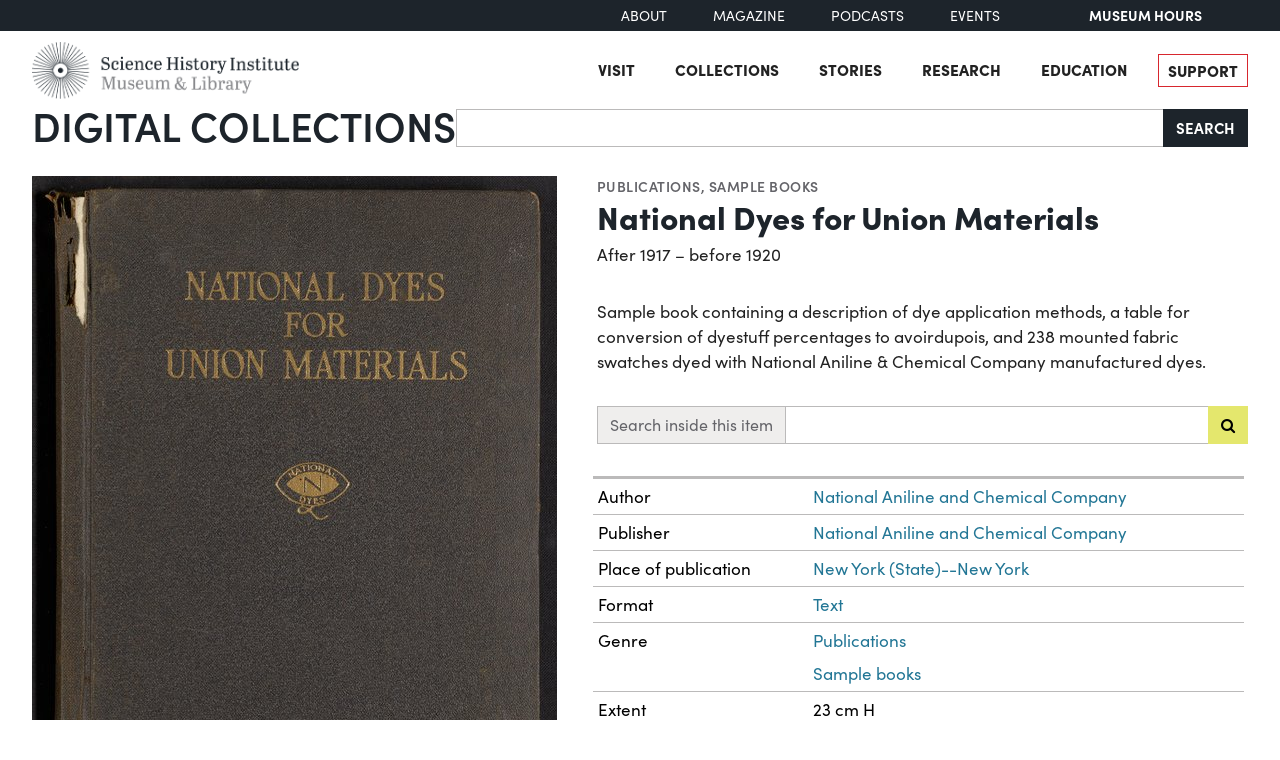

--- FILE ---
content_type: text/html; charset=utf-8
request_url: https://digital.sciencehistory.org/works/2ckmxfp/viewer/naameqd
body_size: 18117
content:
<!DOCTYPE html>


<html lang="en">
  <head>
    <meta charset="utf-8">
    <meta http-equiv="Content-Type" content="text/html; charset=utf-8">
    <meta name="viewport" content="width=device-width, initial-scale=1, shrink-to-fit=no">

    <!-- Internet Explorer use the highest version available -->
    <meta http-equiv="X-UA-Compatible" content="IE=edge">

    <!-- try to improve performance of typekit fonts noted as perf hit
        https://developer.chrome.com/docs/lighthouse/performance/uses-rel-preconnect/ -->
    <link rel="preconnect" href="https://use.typekit.net" crossorigin>
    <link rel="preconnect" href="https://p.typekit.net" crossorigin>

    <!-- and preconnect our derivatives cloudfront if we've got it, thumbnails will
      come from here -->
      <link rel="preconnect" href="https://d3dkjx001zrum8.cloudfront.net" crossorigin>

      <script async src=https://www.googletagmanager.com/gtag/js?id=G-8S7JS8XGK7 ></script>
  <script>
      window.dataLayer = window.dataLayer || [];
      function gtag(){dataLayer.push(arguments);}
      gtag('js', new Date());
      gtag('config', 'G-8S7JS8XGK7');
  </script>


    <title>National Dyes for Union Materials - Science History Institute Digital Collections</title>
    <link href="https://digital.sciencehistory.org/catalog/opensearch.xml" title="Science History Institute Digital Collections" type="application/opensearchdescription+xml" rel="search" />

    
    <script src="https://d33oem48upkxwi.cloudfront.net/vite/assets/application-UBJTkuD8.js" crossorigin="anonymous" type="module" defer="defer"></script><link rel="modulepreload" href="https://d33oem48upkxwi.cloudfront.net/vite/assets/jquery-D4rT8hJp.js" as="script" crossorigin="anonymous" defer="defer">
<link rel="modulepreload" href="https://d33oem48upkxwi.cloudfront.net/vite/assets/video.js-0Q6pPgOF.js" as="script" crossorigin="anonymous" defer="defer">
    <link rel="stylesheet" href="https://d33oem48upkxwi.cloudfront.net/vite/assets/application-C9lwZ9b3.css" media="all" />

    
<link rel="stylesheet" href="https://use.typekit.net/dlz1uwu.css">

<link rel="apple-touch-icon" sizes="180x180" href="https://d33oem48upkxwi.cloudfront.net/assets/favicons/apple-touch-icon-f10205ea.png">
<link rel="icon" type="image/png" sizes="32x32" href="https://d33oem48upkxwi.cloudfront.net/assets/favicons/favicon-32x32-8015dc32.png">
<link rel="icon" type="image/png" sizes="16x16" href="https://d33oem48upkxwi.cloudfront.net/assets/favicons/favicon-16x16-1b309a6e.png">
<link rel="manifest" href="https://d33oem48upkxwi.cloudfront.net/assets/favicons/manifest-7d61b31c.json">
<link rel="mask-icon" href="https://d33oem48upkxwi.cloudfront.net/assets/favicons/safari-pinned-tab-4d96f29c.svg" color="#4bb0c7">
<link rel="shortcut icon" href="https://d33oem48upkxwi.cloudfront.net/assets/favicons/favicon-1841f056.ico">
<meta name="msapplication-config" content="https://d33oem48upkxwi.cloudfront.net/assets/favicons/browserconfig-79da0392.xml">


    <meta name="csrf-param" content="authenticity_token" />
<meta name="csrf-token" content="k2aKi80EmbdWMbY56zpjw5EpQ8tCI6jwQ_HYqaKw73w5lxEWnmTxgS_vZf3BS1b-443ih51vn5bRHtV0ncfkUQ" />
      

<meta property="og:type" content="article"/>
<meta property="og:rich_attachment" content="true" />
<meta property="og:site_name" content="Science History Institute Digital Collections"/>

<meta property="article:publisher" content="https://www.facebook.com/SciHistoryOrg" />
<meta property="article:author" content="https://www.facebook.com/SciHistoryOrg" />

<meta property="og:title" content="National Dyes for Union Materials"/>
<meta name="description" property="og:description" content="Sample book containing a description of dye application methods, a table for conversion of dyestuff percentages to avoirdupois, and 238 mounted fabric swatches dyed with National Aniline &amp; Chemical Company manufactured dyes."/>
<meta property="og:image" content="https://d3dkjx001zrum8.cloudfront.net/f379f0be-7ba6-4dea-b7a1-6f2a1c5317b8/download_medium/750926ed9284f64b6dda42206ad9dfa9.jpeg"/>
<meta property="og:image:type" content="image/jpeg" />

  <meta property="og:image:width" content="1200" />
  <meta property="og:image:height" content="1763" />

<meta property="og:url" content="https://digital.sciencehistory.org/works/2ckmxfp"/>



<meta name="twitter:card" content="summary_large_image">
<meta name="twitter:site" content="@scihistoryorg"/>

<meta name="twitter:label1" content="Rights Statement"/>
<meta name="twitter:data1" content="http://creativecommons.org/publicdomain/mark/1.0/"/>

<link rel="alternate" type="application/xml" title="OAI-DC metadata in XML" href="https://digital.sciencehistory.org/works/2ckmxfp.xml" />
<link rel="alternate" type="application/json" title="local non-standard metadata in JSON" href="https://digital.sciencehistory.org/works/2ckmxfp.json" />




    <!--
      If using a TypeScript entrypoint file:
        vite_typescript_tag 'application'

      If using a .jsx or .tsx entrypoint, add the extension:
        vite_javascript_tag 'application.jsx'

      Visit the guide for more information: https://vite-ruby.netlify.app/guide/rails
    -->
  </head>

  <body class="blacklight-works blacklight-works-show scihist-main-layout ">


    <header id="shi-masthead-from-main-website" class="masthead">

    <div class="shi-top-bar noprint">
        <div class="shi-top-bar__container">

            <div class="shi-top-bar-nav">
                <a class="shi-top-bar-nav__item shi-hover" href="https://sciencehistory.org/about" target="_self">
                    About
                </a>
                <a class="shi-top-bar-nav__item shi-hover" href="https://sciencehistory.org/stories/magazine"  target="_self">
                    Magazine
                </a>
                <a class="shi-top-bar-nav__item shi-hover" href="https://sciencehistory.org/stories#podcasts" target="_self">
                    Podcasts
                </a>
                <a class="shi-top-bar-nav__item shi-hover" href="https://sciencehistory.org/visit/events" target="_self">
                    Events
                </a>
            </div>

            <div class="shi-top-bar__hours">
                  <span class="shi-top-bar__bold"><a href="https://sciencehistory.org/visit/hours-admission" style="text-decoration: none">Museum Hours</a></span>
            </div>
        </div>
    </div>


    <div class="header noprint js-header">
        <div class="wrapper header__wrapper">
            <div class="header__inner">
                <div class="header__logo">
                    <a class="custom-logo-link img-middle shi-hover" href="https://sciencehistory.org" rel="home">
                        <img width="575" height="122" class="img-autosize custom-logo" alt="Science History Institute: Museum &amp; Library" decoding="async" loading="lazy" srcset="https://d33oem48upkxwi.cloudfront.net/assets/from_main_website/shi-logo-e8eea7f0.png 575w, https://d33oem48upkxwi.cloudfront.net/assets/from_main_website/shi-logo-300x64-8f554f6a.png 300w" sizes="(max-width: 575px) 100vw, 575px" src="https://d33oem48upkxwi.cloudfront.net/assets/from_main_website/shi-logo-e8eea7f0.png" />
                    </a>
                </div>


                <div class="header__right-side">
                    <div class="header__menu-container">
                        <button class="header__nav-sandwich js-header-sandwich-btn" aria-expanded="false" aria-label="Menu"><span>X</span></button>
                        <nav class="header__nav flex fwrap" aria-label="Site Top Navigation">
                            <button class="header__nav-close js-shi-nav-close" aria-label="Close menu">
                                <svg width="19" height="18" viewBox="0 0 19 18" fill="none" xmlns="http://www.w3.org/2000/svg">
                                    <path d="M1 1L18.0022 17.1909M18.0022 1L1 17.1909" stroke="black" stroke-width="2"></path>
                                </svg>
                            </button>

                            <ul id="menu-header" class="flex fwrap">
                                <li id="menu-item-19029" class="menu-item menu-item-type-post_type menu-item-object-page menu-item-has-children menu-item-19029">
                                      <a href="https://sciencehistory.org/visit">Visit</a>
                                </li>

                                <li id="menu-item-19260" class="menu-item menu-item-type-post_type menu-item-object-page menu-item-has-children menu-item-19260">
                                    <a href="https://sciencehistory.org/collections">Collections</a>
                                </li>

                                <li id="menu-item-19032" class="menu-item menu-item-type-post_type menu-item-object-page menu-item-has-children menu-item-19032">
                                    <a href="https://sciencehistory.org/stories">Stories</a>
                                </li>

                                <li id="menu-item-19261" class="menu-item menu-item-type-post_type menu-item-object-page menu-item-has-children menu-item-19261">
                                    <a href="https://sciencehistory.org/research">Research</a>
                                </li>

                                <li id="menu-item-19044" class="menu-item menu-item-type-post_type menu-item-object-page menu-item-has-children menu-item-19044">
                                    <a href="https://sciencehistory.org/education">Education</a>
                                </li>

                                <li id="menu-item-19061" class="menu-item menu-item-type-post_type menu-item-object-page shi-item-bordered menu-item-19061">
                                    <a href="https://sciencehistory.org/support">Support</a>
                                </li>
                            </ul>
                        </nav>
                    </div>

                    <!-- <div class="shi-search-menu header__search-container js-shi-search-menu">
                    srch
                        </div> -->
                </div>
            </div>
        </div>
    </div>


        <div class="dig-col-product-masthead shi-full-width-inner">
            <h1 class="masthead-title small-masthead-only">
                <a href="https://digital.sciencehistory.org/">Digital Collections</a>
            </h1>

            
<form class="search-form" role="search" action="https://digital.sciencehistory.org/catalog" accept-charset="UTF-8" method="get">
  <div class="input-group nav-search-text">
    <input type="text" name="q" id="q" value="" class="q form-control" autocomplete="off" aria-label="Search" />

    <label class="visually-hidden" for="q">Search</label>

    <button type="submit" class="btn btn-brand-dark" title="Search" id="search-submit-header">
      Search
    </button>
  </div>

  <div class="search-options">
    <div role="group" aria-labelledby="limit-dates-heading" class="limit-dates form-group">
      <div class="limit-dates-heading" id="limit-dates-heading">
        Limit Dates
      </div>
      <div class="limit-dates-body">
        <label class="visually-hidden" for="search-option-date-from">From start year</label>
        <input type="text" inputmode="numeric" name="range[year_facet_isim][begin]" class="form-control search-option-year" autocomplete="off" placeholder="from" id="search-option-date-from" pattern="[0-9]{3,4}" title="start year (yyyy)" aria-label="From start year">
        <span class="text">&nbsp;&ndash;&nbsp;</span>
        <label class="visually-hidden" for="search-option-date-to">To end year</label>
        <input type="text" inputmode="numeric" name="range[year_facet_isim][end]" class="form-control search-option-year"  autocomplete="off" placeholder="to" id="search-option-date-to" pattern="[0-9]{3,4}" title="end year (yyyy)" aria-label="To end year">
      </div>
    </div>

    <div class="form-group checkbox">
      <label for="filter_copyright_free"><input type="checkbox" name="f[rights_facet][]" id="filter_copyright_free" value="Copyright Free" /> Copyright Free Only </label>
    </div>
  </div>
</form>
        </div>
</header>



    <main id="mainContainer" class="container-fluid">
      
      
        <div class="row">
            <section class="col-md-12">
              

<div class="show-page-layout work-show" data-lazy-load-image-container itemscope itemtype="http://schema.org/CreativeWork" class="row">

  <div class="show-title">
    <header>
    <div class="show-genre">
      <a href="/catalog?f%5Bgenre_facet%5D%5B%5D=Publications">Publications</a>, <a href="/catalog?f%5Bgenre_facet%5D%5B%5D=Sample+books">Sample books</a>
    </div>

  <h1 itemprop="name">
    National Dyes for Union Materials
    
  </h1>




    <div class="show-date">
        <ul>
            <li>
              <span itemprop="dateCreated">
                After 1917 – before 1920
              </span>
            </li>
        </ul>
    </div>
</header>


  </div>

  <div class="show-hero">
    <div class="member-image-presentation"><a class="thumb" href="/works/2ckmxfp/viewer/conp3ae" data-trigger="scihist_image_viewer" data-member-id="conp3ae" data-analytics-category="Work" data-analytics-action="view" data-analytics-label="2ckmxfp" tabindex="-1" aria-hidden="true"><img alt="" src="https://d3dkjx001zrum8.cloudfront.net/f379f0be-7ba6-4dea-b7a1-6f2a1c5317b8/thumb_large/339c4889780dca06bababdf9733e1e92.jpeg" srcset="https://d3dkjx001zrum8.cloudfront.net/f379f0be-7ba6-4dea-b7a1-6f2a1c5317b8/thumb_large/339c4889780dca06bababdf9733e1e92.jpeg 1x, https://d3dkjx001zrum8.cloudfront.net/f379f0be-7ba6-4dea-b7a1-6f2a1c5317b8/thumb_large_2X/5ee5b0d83d40d54e584614f9ca1ae8c1.jpeg 2x" fetchpriority="high" style="aspect-ratio: 525 / 771" /></a><div class="action-item-bar"><div class="action-item viewer-navbar-btn btn-group downloads dropup"><button id="dropdownMenu_downloads_conp3ae_21684784" data-bs-toggle="dropdown" aria-haspopup="true" aria-expanded="false" data-boundary="viewport" type="button" class="btn btn-brand-main dropdown-toggle">Download</button><div class="dropdown-menu download-menu" aria-labelledby="dropdownMenu_downloads_conp3ae_21684784"><h3 class="dropdown-header">Rights</h3><a target="_blank" class="rights-statement dropdown-item" href="http://creativecommons.org/publicdomain/mark/1.0/"><img class="rights-statement-logo" alt="No Copyright" src="https://d33oem48upkxwi.cloudfront.net/assets/rightsstatements-NoC.Icon-Only.dark-b858a843.svg" /> <span class="rights-statement-label">Public Domain</span></a><div class="dropdown-divider"></div><h3 class="dropdown-header">Download all 32 images</h3><a class="dropdown-item" href="#" data-trigger="on-demand-download" data-derivative-type="pdf_file" data-work-id="2ckmxfp" data-analytics-category="Work" data-analytics-action="download_pdf" data-analytics-label="2ckmxfp">PDF</a><a class="dropdown-item" href="#" data-trigger="on-demand-download" data-derivative-type="zip_file" data-work-id="2ckmxfp" data-analytics-category="Work" data-analytics-action="download_zip" data-analytics-label="2ckmxfp">ZIP<small>of full-sized JPGs</small></a><div class="dropdown-divider"></div><h3 class="dropdown-header">Download selected image</h3><a class="dropdown-item" href="/downloads/deriv/conp3ae/download_medium" data-analytics-category="Work" data-analytics-action="download_jpg_medium" data-analytics-label="2ckmxfp">Small JPG<small>1200 x 1763px — 642 KB</small></a><a class="dropdown-item" href="/downloads/deriv/conp3ae/download_full" data-analytics-category="Work" data-analytics-action="download_jpg_full" data-analytics-label="2ckmxfp">Full-sized JPG<small>2623 x 3853px — 2.6 MB</small></a><a class="dropdown-item" href="/downloads/orig/image/conp3ae" data-analytics-category="Work" data-analytics-action="download_original" data-analytics-label="2ckmxfp" target="_blank">Original file<small>TIFF — 2623 x 3853px — 29.0 MB</small></a></div></div><div class="action-item view"><a href="/works/2ckmxfp/viewer/conp3ae" class="btn btn-brand-main" data-trigger="scihist_image_viewer" data-member-id="conp3ae" data-analytics-category="Work" data-analytics-action="view" data-analytics-label="2ckmxfp">View</a></div></div></div>
    
<div class="rights-and-social">
    <a href="http://creativecommons.org/publicdomain/mark/1.0/" target="_blank" class="rights-statement large rights-statements-org"><img class="rights-statement-logo" alt="No Copyright" src="https://d33oem48upkxwi.cloudfront.net/assets/rightsstatements-NoC.Icon-Only.dark-b858a843.svg" /> <span class="rights-statement-label">Public<br>Domain</span></a>

  <div class="social-media"><a class="social-media-link facebook btn btn-brand-dark" rel="noopener noreferrer" data-analytics-category="Work" data-analytics-action="share_facebook" data-analytics-label="2ckmxfp" aria-label="Share to Facebook" title="Share to Facebook" href="javascript:window.open(&#39;https://facebook.com/sharer/sharer.php?u=https%3A%2F%2Fdigital.sciencehistory.org%2Fworks%2F2ckmxfp&#39;)"><i class="fa fa-facebook-f" aria-hidden="true"></i></a><a class="social-media-link pinterest btn btn-brand-dark" target="_blank" rel="noopener noreferrer" data-analytics-category="Work" data-analytics-action="share_pinterest" data-analytics-label="2ckmxfp" aria-label="Share to Pinterest" title="Share to Pinterest" href="https://pinterest.com/pin/create/button/?description=National+Dyes+for+Union+Materials+-+Science+History+Institute+Digital+Collections%3A+Sample+book+containing+a+description+of+dye+application+methods%2C+a+table+for+conversion+of+dyestuff+percentages+to+avoirdupois%2C+and+238+mounted+fabric+swatches+dyed+with+National+Aniline+%26+Chemical+Company+manufactured+dyes.&amp;media=https%3A%2F%2Fd3dkjx001zrum8.cloudfront.net%2Ff379f0be-7ba6-4dea-b7a1-6f2a1c5317b8%2Fdownload_medium%2F750926ed9284f64b6dda42206ad9dfa9.jpeg&amp;url=https%3A%2F%2Fdigital.sciencehistory.org%2Fworks%2F2ckmxfp"><i class="fa fa-pinterest-p" aria-hidden="true"></i></a><a class="social-media-link google_classroom btn btn-brand-dark" target="_blank" rel="noopener noreferrer" data-analytics-category="Work" data-analytics-action="share_google_classroom" data-analytics-label="2ckmxfp" aria-label="Share to Google Classroom" title="Share to Google Classroom" href="https://classroom.google.com/u/0/share?title=National+Dyes+for+Union+Materials&amp;url=https%3A%2F%2Fdigital.sciencehistory.org%2Fworks%2F2ckmxfp"><svg alt="Share to Google Classroom" class="google-classroom-share-icon"
      viewBox="9 10 30 30"
      xmlns="http://www.w3.org/2000/svg" >
      <path d="M32 25a2.25 2.25 0 1 0 0-4.5 2.25 2.25 0 0 0 0
        4.5zm0 1.5c-2.41 0-5 1.277-5 2.858V31h10v-1.642c0-1.58-2.59-2.858-5-2.858zM16
        25a2.25 2.25 0 1 0 0-4.5 2.25 2.25 0 0 0 0
        4.5zm0 1.5c-2.41 0-5 1.277-5 2.858V31h10v-1.642c0-1.58-2.59-2.858-5-2.858z"
        fill="#aaa" fill-rule="nonzero" mask="url(#b)"></path>
      <path d="M24.003 23A3 3 0 1 0 21 20c0 1.657 1.345 3
      3.003 3zM24 25c-3.375 0-7 1.79-7 4v2h14v-2c0-2.21-3.625-4-7-4z"
      fill="#fff" fill-rule="nonzero" mask="url(#b)"></path>
    </svg></a></div>
</div>


    <div class="on-page-work-downloads">
    <div class="on-page-work-downloads-item">
      <div class="image">
        <a data-trigger="on-demand-download" data-derivative-type="pdf_file" data-work-id="2ckmxfp" data-analytics-category="Work" data-analytics-action="download_pdf" data-analytics-label="2ckmxfp" tabindex="-1" aria-label="Download PDF" target="_blank" href="#">
          <svg width="12" height="16" fill="currentColor" class="bi bi-file-earmark-pdf-fill" viewBox="0 0 9 16" xmlns="http://www.w3.org/2000/svg">
  <path d="m 2.023,12.424 c 0.14,-0.082 0.293,-0.162 0.459,-0.238 a 7.878,7.878 0 0 1 -0.45,0.606 c -0.28,0.337 -0.498,0.516 -0.635,0.572 A 0.266,0.266 0 0 1 1.362,13.376 0.282,0.282 0 0 1 1.336,13.332 c -0.056,-0.11 -0.054,-0.216 0.04,-0.36 0.106,-0.165 0.319,-0.354 0.647,-0.548 z m 2.455,-1.647 c -0.119,0.025 -0.237,0.05 -0.356,0.078 a 21.148,21.148 0 0 0 0.5,-1.05 12.045,12.045 0 0 0 0.51,0.858 c -0.217,0.032 -0.436,0.07 -0.654,0.114 z m 2.525,0.939 a 3.881,3.881 0 0 1 -0.435,-0.41 c 0.228,0.005 0.434,0.022 0.612,0.054 0.317,0.057 0.466,0.147 0.518,0.209 a 0.095,0.095 0 0 1 0.026,0.064 0.436,0.436 0 0 1 -0.06,0.2 0.307,0.307 0 0 1 -0.094,0.124 0.107,0.107 0 0 1 -0.069,0.015 C 7.411,11.969 7.243,11.906 7.003,11.716 Z M 4.778,6.97 C 4.738,7.214 4.67,7.494 4.578,7.799 A 4.86,4.86 0 0 1 4.489,7.453 C 4.413,7.1 4.402,6.823 4.443,6.631 4.481,6.454 4.553,6.383 4.639,6.348 A 0.517,0.517 0 0 1 4.784,6.308 C 4.797,6.338 4.812,6.4 4.816,6.506 4.821,6.628 4.809,6.783 4.778,6.971 Z" id="path2" />
  <path fill-rule="evenodd" d="M 0.5,0 H 5.793 A 1,1 0 0 1 6.5,0.293 L 10.207,4 A 1,1 0 0 1 10.5,4.707 V 14 a 2,2 0 0 1 -2,2 h -8 a 2,2 0 0 1 -2,-2 V 2 a 2,2 0 0 1 2,-2 z M 6,1.5 v 2 a 1,1 0 0 0 1,1 H 9 Z M 0.665,13.668 c 0.09,0.18 0.23,0.343 0.438,0.419 0.207,0.075 0.412,0.04 0.58,-0.03 0.318,-0.13 0.635,-0.436 0.926,-0.786 0.333,-0.401 0.683,-0.927 1.021,-1.51 a 11.651,11.651 0 0 1 1.997,-0.406 c 0.3,0.383 0.61,0.713 0.91,0.95 0.28,0.22 0.603,0.403 0.934,0.417 a 0.856,0.856 0 0 0 0.51,-0.138 c 0.155,-0.101 0.27,-0.247 0.354,-0.416 0.09,-0.181 0.145,-0.37 0.138,-0.563 a 0.844,0.844 0 0 0 -0.2,-0.518 c -0.226,-0.27 -0.596,-0.4 -0.96,-0.465 A 5.76,5.76 0 0 0 5.978,10.572 10.954,10.954 0 0 1 4.998,8.886 C 5.248,8.226 5.435,7.602 5.518,7.092 5.554,6.874 5.573,6.666 5.566,6.478 A 1.238,1.238 0 0 0 5.439,5.94 0.7,0.7 0 0 0 4.962,5.575 C 4.76,5.532 4.552,5.575 4.361,5.652 3.984,5.802 3.785,6.122 3.71,6.475 3.637,6.815 3.67,7.211 3.756,7.611 3.844,8.017 3.994,8.459 4.186,8.906 a 19.697,19.697 0 0 1 -1.062,2.227 7.662,7.662 0 0 0 -1.482,0.645 c -0.37,0.22 -0.699,0.48 -0.897,0.787 -0.21,0.326 -0.275,0.714 -0.08,1.103 z" id="path4" />
</svg>

</a>      </div>

      <div class="text">
          <a data-trigger="on-demand-download" data-derivative-type="pdf_file" data-work-id="2ckmxfp" data-analytics-category="Work" data-analytics-action="download_pdf" data-analytics-label="2ckmxfp" target="_blank" href="#">
            Searchable PDF
</a>
            <div class="hint">
              <small>may contain errors</small>
            </div>
      </div>

      <div class="action">
        <a data-trigger="on-demand-download" data-derivative-type="pdf_file" data-work-id="2ckmxfp" data-analytics-category="Work" data-analytics-action="download_pdf" data-analytics-label="2ckmxfp" class="btn btn-brand-main less-padding" href="#">
          Download PDF
</a>      </div>
    </div>
    <div class="on-page-work-downloads-item">
      <div class="image">
        <a data-trigger="on-demand-download" data-derivative-type="zip_file" data-work-id="2ckmxfp" data-analytics-category="Work" data-analytics-action="download_zip" data-analytics-label="2ckmxfp" tabindex="-1" aria-label="Download ZIP" target="_blank" href="#">
          <svg width="12" height="16" fill="currentColor" class="bi bi-file-earmark-zip-fill" viewBox="0 0 12 16" xmlns="http://www.w3.org/2000/svg">
  <path d="M 3.5,9.438 V 8.5 h 1 V 9.438 A 1,1 0 0 0 4.53,9.681 L 4.93,11.279 4,11.899 3.07,11.279 3.47,9.681 A 1,1 0 0 0 3.5,9.438 Z" id="path116" />
  <path d="M 7.293,0 H 2 A 2,2 0 0 0 0,2 v 12 a 2,2 0 0 0 2,2 h 8 a 2,2 0 0 0 2,-2 V 4.707 A 1,1 0 0 0 11.707,4 L 8,0.293 A 1,1 0 0 0 7.293,0 Z M 7.5,3.5 v -2 l 3,3 h -2 a 1,1 0 0 1 -1,-1 z M 3.5,3 V 2 h -1 V 1 H 4 V 2 H 5 V 3 H 4 V 4 H 5 V 5 H 4 V 6 H 5 V 7 H 3.5 V 6 h -1 V 5 h 1 V 4 h -1 V 3 Z m 0,4.5 h 1 a 1,1 0 0 1 1,1 v 0.938 l 0.4,1.599 a 1,1 0 0 1 -0.416,1.074 l -0.93,0.62 a 1,1 0 0 1 -1.109,0 l -0.93,-0.62 A 1,1 0 0 1 2.1,11.037 L 2.5,9.438 V 8.5 a 1,1 0 0 1 1,-1 z" id="path118" />
</svg>

</a>      </div>

      <div class="text">
          <a data-trigger="on-demand-download" data-derivative-type="zip_file" data-work-id="2ckmxfp" data-analytics-category="Work" data-analytics-action="download_zip" data-analytics-label="2ckmxfp" target="_blank" href="#">
            ZIP
</a>
            <div class="hint">
              <small>of full-sized JPGs</small>
            </div>
      </div>

      <div class="action">
        <a data-trigger="on-demand-download" data-derivative-type="zip_file" data-work-id="2ckmxfp" data-analytics-category="Work" data-analytics-action="download_zip" data-analytics-label="2ckmxfp" class="btn btn-brand-main less-padding" href="#">
          Download ZIP
</a>      </div>
    </div>
</div>

  </div>

  <div class="show-metadata">
      

        <div class="work-description" itemprop="description">
          <p>Sample book containing a description of dye application methods, a table for conversion of dyestuff percentages to avoirdupois, and 238 mounted fabric swatches dyed with National Aniline &amp; Chemical Company manufactured dyes.</p>
        </div>

          <form class="work-page-viewer-search-controls" data-trigger="show-viewer-search">
            <div class="input-group">
              <label for="search-inside-q" class="input-group-text">
                Search inside this item
              </label>

              <input type="search" name="q" id="search-inside-q" value="" class="q form-control" />

              <button type="submit" class="btn btn-brand-main" aria-label="Submit search" title="Search" id="search-submit-header"
                data-analytics-action="search_inside_work"
                data-analytics-category="work"
                data-analytics-label="2ckmxfp"
              >
                <i class="fa fa-search" aria-hidden="true"></i>
              </button>
            </div>
          </form>


        
<table class="work chf-attributes">
  <thead>
    <tr class="visually-hidden">
      <th scope="col">Property</th>
      <th scope="col">Value</th>
    </tr>
  </thead>


    <tr><th scope="row">Author</th><td><ul><li class="attribute"><a href="/catalog?f%5Bcreator_facet%5D%5B%5D=National+Aniline+and+Chemical+Company">National Aniline and Chemical Company</a></li></ul></td></tr>
    <tr><th scope="row">Publisher</th><td><ul><li class="attribute"><a href="/catalog?f%5Bcreator_facet%5D%5B%5D=National+Aniline+and+Chemical+Company">National Aniline and Chemical Company</a></li></ul></td></tr>



    <tr><th scope="row">Place of publication</th><td><ul><li class="attribute"><a href="/catalog?f%5Bplace_facet%5D%5B%5D=New+York+%28State%29--New+York">New York (State)--New York</a></li></ul></td></tr>

  <tr><th scope="row">Format</th><td><ul><li class="attribute"><a href="/catalog?f%5Bformat_facet%5D%5B%5D=Text">Text</a></li></ul></td></tr>

  <tr><th scope="row">Genre</th><td><ul><li class="attribute"><a href="/catalog?f%5Bgenre_facet%5D%5B%5D=Publications">Publications</a></li><li class="attribute"><a href="/catalog?f%5Bgenre_facet%5D%5B%5D=Sample+books">Sample books</a></li></ul></td></tr>

  
  <tr><th scope="row">Extent</th><td><ul><li class="attribute">23 cm H</li><li class="attribute">17 pages</li></ul></td></tr>
  <tr><th scope="row">Language</th><td><ul><li class="attribute"><a href="/catalog?f%5Blanguage_facet%5D%5B%5D=English">English</a></li></ul></td></tr>


  <tr><th scope="row">Subject</th><td><ul><li class="attribute"><a href="/catalog?f%5Bsubject_facet%5D%5B%5D=Dyes+and+dyeing">Dyes and dyeing</a></li><li class="attribute"><a href="/catalog?f%5Bsubject_facet%5D%5B%5D=Dyes+and+dyeing--Textile+fibers">Dyes and dyeing--Textile fibers</a></li><li class="attribute"><a href="/catalog?f%5Bsubject_facet%5D%5B%5D=National+Aniline+and+Chemical+Company">National Aniline and Chemical Company</a></li><li class="attribute"><a href="/catalog?f%5Bsubject_facet%5D%5B%5D=Samples+%28Commerce%29">Samples (Commerce)</a></li></ul></td></tr>

    <tr>
      <th scope='row'>Rights</th>
      <td>
        <a target="_blank" href="http://creativecommons.org/publicdomain/mark/1.0/">Public Domain Mark 1.0</a>
      </td>
    </tr>


  

  <tr>
    <th scope='row'>Credit line</th>
    <td>
      <ul>
        <li class="attribute credit_line">Courtesy of Science History Institute</li>
      </ul>
    </td>
  </tr>


  
</table>


<h2 class="attribute-sub-head">Institutional location</h2>

<table class="work chf-attributes">
  <tr><th scope="row">Department</th><td><ul><li class="attribute"><a href="/catalog?f%5Bdepartment_facet%5D%5B%5D=Library">Library</a></li></ul></td></tr>

    <tr>
      <th scope='row'>Collection</th>
      <td>
        <ul>
            <li class="attribute">
              <a href="/collections/tnroyhj">Modern Books and Journals</a>
            </li>
        </ul>
      </td>
    </tr>



  

    <tr>
      <th scope='row'>Physical container</th>
      <td>
        <ul>
          <li class="attribute">
            Shelfmark TP897 .N27
          </li>
        </ul>
      </td>
    </tr>
</table>

  <p class="catalog-links">

        <a href="https://othmerlib.sciencehistory.org/record=b1025644" class="btn btn-brand-main mb-2">View in library catalog</a>
  </p>



  <h2 class="attribute-sub-head">Related Items</h2>

  <ul class="related-items show-sub-head-body list-unstyled">
      <li class="related-work">
        <div class="related-work-thumb">
          <a href="/works/cnlv4q9">
            <img alt="" src="https://d3dkjx001zrum8.cloudfront.net/8e6cbe65-475e-4f62-89ab-cc88ad1913f9/thumb_standard/99fb564867072a762366268fa247f5b3.jpeg" srcset="https://d3dkjx001zrum8.cloudfront.net/8e6cbe65-475e-4f62-89ab-cc88ad1913f9/thumb_standard/99fb564867072a762366268fa247f5b3.jpeg 1x, https://d3dkjx001zrum8.cloudfront.net/8e6cbe65-475e-4f62-89ab-cc88ad1913f9/thumb_standard_2X/6c986e46e1027403109dc3f4e7707d88.jpeg 2x" loading="lazy" decoding="async" style="aspect-ratio: 208 / 346" />
</a>        </div>

        <div class="related-work-text">
          <div class="show-genre"><a href="/catalog?f%5Bgenre_facet%5D%5B%5D=Sample+books">Sample books</a>, <a href="/catalog?f%5Bgenre_facet%5D%5B%5D=Publications">Publications</a></div>

          <a class="related-work-title-link" href="/works/cnlv4q9">
            Acid Colors on Piece Goods
</a>
          <div class="related-work-dates">
            After 1900 – before 1950
          </div>

        </div>
      </li>
      <li class="related-work">
        <div class="related-work-thumb">
          <a href="/works/fc9f8sh">
            <img alt="" src="https://d3dkjx001zrum8.cloudfront.net/0aa00935-24c0-4f72-8b31-556cc23d79f2/thumb_standard/3f24aabef3799fb701a73edbd338bfe6.jpeg" srcset="https://d3dkjx001zrum8.cloudfront.net/0aa00935-24c0-4f72-8b31-556cc23d79f2/thumb_standard/3f24aabef3799fb701a73edbd338bfe6.jpeg 1x, https://d3dkjx001zrum8.cloudfront.net/0aa00935-24c0-4f72-8b31-556cc23d79f2/thumb_standard_2X/d69a054c12db8caf874817c69ace4e7d.jpeg 2x" loading="lazy" decoding="async" style="aspect-ratio: 208 / 308" />
</a>        </div>

        <div class="related-work-text">
          <div class="show-genre"><a href="/catalog?f%5Bgenre_facet%5D%5B%5D=Publications">Publications</a>, <a href="/catalog?f%5Bgenre_facet%5D%5B%5D=Sample+books">Sample books</a></div>

          <a class="related-work-title-link" href="/works/fc9f8sh">
            Dyes for Paper
</a>
          <div class="related-work-dates">
            1920s
          </div>

        </div>
      </li>
      <li class="related-work">
        <div class="related-work-thumb">
          <a href="/works/73x6up6">
            <img alt="" src="https://d3dkjx001zrum8.cloudfront.net/dbbfbe25-d407-468c-8943-a7e2d2043bad/thumb_standard/fb33efb6e31d540544430716673dcece.jpeg" srcset="https://d3dkjx001zrum8.cloudfront.net/dbbfbe25-d407-468c-8943-a7e2d2043bad/thumb_standard/fb33efb6e31d540544430716673dcece.jpeg 1x, https://d3dkjx001zrum8.cloudfront.net/dbbfbe25-d407-468c-8943-a7e2d2043bad/thumb_standard_2X/3013287ebfb0968a43311a7bce2a39bf.jpeg 2x" loading="lazy" decoding="async" style="aspect-ratio: 208 / 299" />
</a>        </div>

        <div class="related-work-text">
          <div class="show-genre"><a href="/catalog?f%5Bgenre_facet%5D%5B%5D=Publications">Publications</a>, <a href="/catalog?f%5Bgenre_facet%5D%5B%5D=Sample+books">Sample books</a></div>

          <a class="related-work-title-link" href="/works/73x6up6">
            Colorants Pour Savon
</a>
          <div class="related-work-dates">
            Undated
          </div>

        </div>
      </li>
      <li class="related-work">
        <div class="related-work-thumb">
          <a href="/works/3lwi3pz">
            <img alt="" src="https://d3dkjx001zrum8.cloudfront.net/9593f373-1d84-43fb-abff-eb1da66d9108/thumb_standard/9df4b8b65c497a25d0ab607f7e3844ad.jpeg" srcset="https://d3dkjx001zrum8.cloudfront.net/9593f373-1d84-43fb-abff-eb1da66d9108/thumb_standard/9df4b8b65c497a25d0ab607f7e3844ad.jpeg 1x, https://d3dkjx001zrum8.cloudfront.net/9593f373-1d84-43fb-abff-eb1da66d9108/thumb_standard_2X/7bcf249a6bcf26137a24576a0bcf8487.jpeg 2x" loading="lazy" decoding="async" style="aspect-ratio: 208 / 290" />
</a>        </div>

        <div class="related-work-text">
          <div class="show-genre"><a href="/catalog?f%5Bgenre_facet%5D%5B%5D=Publications">Publications</a></div>

          <a class="related-work-title-link" href="/works/3lwi3pz">
            Dyestuffs, Volume 22 Number 9
</a>
          <div class="related-work-dates">
            1921-Sep
          </div>

        </div>
      </li>
  </ul>

        <h2 class="attribute-sub-head">Cite as</h2>
  <div class="show-sub-head-body">
      <p class="citation">
         National Aniline and Chemical Company. <i>National Dyes for Union Materials</i>. New York, New York: National Aniline and Chemical Company, n.d. https://digital.sciencehistory.org/works/2ckmxfp.
      </p>
      <p class="btn-group" role="group">
        <a class="btn btn-sm btn-brand-main export-citation" href="/works/2ckmxfp.ris">
          <i class="fa fa-address-card"></i>&nbsp;&nbsp;Export citation (RIS)
</a>
        <a class="btn btn-brand-dark btn-sm" tabindex="0" role="button" data-bs-toggle="popover" data-bs-placement="bottom" data-bs-container="body" data-bs-html="true" data-bs-trigger="focus" data-bs-template="<div class=&quot;popover popover-citation-help&quot; role=&quot;tooltip&quot;><div class=&quot;arrow&quot;></div><div class=&quot;popover-body&quot;></div></div>" data-bs-content="The RIS format can be imported into most reference management software, including
            <a target='_blank' href='https://www.zotero.org/'>Zotero</a>,
            <a target='_blank' href='https://www.mendeley.com/reference-management/reference-manager'>Mendeley</a>,
            <a target='_blank' href='http://endnote.com/'>EndNote</a>,
            and <a target='_blank' href='https://www.refworks.com'>Refworks</a>."
            aria-label="About Export Citation (RIS)" ><b>?</b></a>
      </p>
      <p><em>This citation is automatically generated and may contain errors.</em></p>
  </div>





  </div>



  <div style="clear: left"></div>

    <div class="show-member-list-item">
      <div class="member-image-presentation"><a class="thumb" href="/works/2ckmxfp/viewer/lnx15aa" data-trigger="scihist_image_viewer" data-member-id="lnx15aa" data-analytics-category="Work" data-analytics-action="view" data-analytics-label="2ckmxfp" aria-label="View Image 2"><img alt="" src="https://d3dkjx001zrum8.cloudfront.net/ffbeaeb6-5e10-4437-ac06-d9394df0c4dd/thumb_standard/e5e6439378a8bcda6f180b50ce92b8b1.jpeg" srcset="https://d3dkjx001zrum8.cloudfront.net/ffbeaeb6-5e10-4437-ac06-d9394df0c4dd/thumb_standard/e5e6439378a8bcda6f180b50ce92b8b1.jpeg 1x, https://d3dkjx001zrum8.cloudfront.net/ffbeaeb6-5e10-4437-ac06-d9394df0c4dd/thumb_standard_2X/28cd6ba991e0a0946de887a1aff1dfbb.jpeg 2x" style="aspect-ratio: 208 / 320" /></a><div class="action-item-bar"><div class="action-item viewer-navbar-btn btn-group downloads dropup"><button id="dropdownMenu_downloads_lnx15aa_21685704" data-bs-toggle="dropdown" aria-haspopup="true" aria-expanded="false" data-boundary="viewport" aria-label="Download Image 2" type="button" class="btn btn-brand-alt dropdown-toggle">Download</button><div class="dropdown-menu download-menu" aria-labelledby="dropdownMenu_downloads_lnx15aa_21685704"><h3 class="dropdown-header">Rights</h3><a target="_blank" class="rights-statement dropdown-item" href="http://creativecommons.org/publicdomain/mark/1.0/"><img class="rights-statement-logo" alt="No Copyright" src="https://d33oem48upkxwi.cloudfront.net/assets/rightsstatements-NoC.Icon-Only.dark-b858a843.svg" /> <span class="rights-statement-label">Public Domain</span></a><div class="dropdown-divider"></div><h3 class="dropdown-header">Download selected image</h3><a class="dropdown-item" href="/downloads/deriv/lnx15aa/download_medium" data-analytics-category="Work" data-analytics-action="download_jpg_medium" data-analytics-label="2ckmxfp">Small JPG<small>1200 x 1846px — 240 KB</small></a><a class="dropdown-item" href="/downloads/deriv/lnx15aa/download_full" data-analytics-category="Work" data-analytics-action="download_jpg_full" data-analytics-label="2ckmxfp">Full-sized JPG<small>2446 x 3762px — 1.1 MB</small></a><a class="dropdown-item" href="/downloads/orig/image/lnx15aa" data-analytics-category="Work" data-analytics-action="download_original" data-analytics-label="2ckmxfp" target="_blank">Original file<small>TIFF — 2446 x 3762px — 26.4 MB</small></a></div></div></div></div>
    </div>
    <div class="show-member-list-item">
      <div class="member-image-presentation"><a class="thumb" href="/works/2ckmxfp/viewer/jyxlj4s" data-trigger="scihist_image_viewer" data-member-id="jyxlj4s" data-analytics-category="Work" data-analytics-action="view" data-analytics-label="2ckmxfp" aria-label="View Image 3"><img alt="" src="https://d3dkjx001zrum8.cloudfront.net/6cb8157a-e11f-4265-9ce9-888ef02566a5/thumb_standard/b42780f10276515be9e3020a60bf896b.jpeg" srcset="https://d3dkjx001zrum8.cloudfront.net/6cb8157a-e11f-4265-9ce9-888ef02566a5/thumb_standard/b42780f10276515be9e3020a60bf896b.jpeg 1x, https://d3dkjx001zrum8.cloudfront.net/6cb8157a-e11f-4265-9ce9-888ef02566a5/thumb_standard_2X/3c08a98a39c7e68f5b55aa0746c710ad.jpeg 2x" style="aspect-ratio: 208 / 326" /></a><div class="action-item-bar"><div class="action-item viewer-navbar-btn btn-group downloads dropup"><button id="dropdownMenu_downloads_jyxlj4s_21685712" data-bs-toggle="dropdown" aria-haspopup="true" aria-expanded="false" data-boundary="viewport" aria-label="Download Image 3" type="button" class="btn btn-brand-alt dropdown-toggle">Download</button><div class="dropdown-menu download-menu" aria-labelledby="dropdownMenu_downloads_jyxlj4s_21685712"><h3 class="dropdown-header">Rights</h3><a target="_blank" class="rights-statement dropdown-item" href="http://creativecommons.org/publicdomain/mark/1.0/"><img class="rights-statement-logo" alt="No Copyright" src="https://d33oem48upkxwi.cloudfront.net/assets/rightsstatements-NoC.Icon-Only.dark-b858a843.svg" /> <span class="rights-statement-label">Public Domain</span></a><div class="dropdown-divider"></div><h3 class="dropdown-header">Download selected image</h3><a class="dropdown-item" href="/downloads/deriv/jyxlj4s/download_medium" data-analytics-category="Work" data-analytics-action="download_jpg_medium" data-analytics-label="2ckmxfp">Small JPG<small>1200 x 1881px — 213 KB</small></a><a class="dropdown-item" href="/downloads/deriv/jyxlj4s/download_full" data-analytics-category="Work" data-analytics-action="download_jpg_full" data-analytics-label="2ckmxfp">Full-sized JPG<small>2404 x 3769px — 868 KB</small></a><a class="dropdown-item" href="/downloads/orig/image/jyxlj4s" data-analytics-category="Work" data-analytics-action="download_original" data-analytics-label="2ckmxfp" target="_blank">Original file<small>TIFF — 2404 x 3769px — 26.0 MB</small></a></div></div></div></div>
    </div>
    <div class="show-member-list-item">
      <div class="member-image-presentation"><a class="thumb" href="/works/2ckmxfp/viewer/e9uk3vf" data-trigger="scihist_image_viewer" data-member-id="e9uk3vf" data-analytics-category="Work" data-analytics-action="view" data-analytics-label="2ckmxfp" aria-label="View Image 4"><img alt="" src="https://d3dkjx001zrum8.cloudfront.net/3e6365d6-7262-4ecb-ae0e-0936f4319932/thumb_standard/191c2e9aede4a2d3a6692bd2717b7427.jpeg" srcset="https://d3dkjx001zrum8.cloudfront.net/3e6365d6-7262-4ecb-ae0e-0936f4319932/thumb_standard/191c2e9aede4a2d3a6692bd2717b7427.jpeg 1x, https://d3dkjx001zrum8.cloudfront.net/3e6365d6-7262-4ecb-ae0e-0936f4319932/thumb_standard_2X/7fb4fe2b178428685faa0114a6d12d72.jpeg 2x" style="aspect-ratio: 208 / 319" /></a><div class="action-item-bar"><div class="action-item viewer-navbar-btn btn-group downloads dropup"><button id="dropdownMenu_downloads_e9uk3vf_21685720" data-bs-toggle="dropdown" aria-haspopup="true" aria-expanded="false" data-boundary="viewport" aria-label="Download Image 4" type="button" class="btn btn-brand-alt dropdown-toggle">Download</button><div class="dropdown-menu download-menu" aria-labelledby="dropdownMenu_downloads_e9uk3vf_21685720"><h3 class="dropdown-header">Rights</h3><a target="_blank" class="rights-statement dropdown-item" href="http://creativecommons.org/publicdomain/mark/1.0/"><img class="rights-statement-logo" alt="No Copyright" src="https://d33oem48upkxwi.cloudfront.net/assets/rightsstatements-NoC.Icon-Only.dark-b858a843.svg" /> <span class="rights-statement-label">Public Domain</span></a><div class="dropdown-divider"></div><h3 class="dropdown-header">Download selected image</h3><a class="dropdown-item" href="/downloads/deriv/e9uk3vf/download_medium" data-analytics-category="Work" data-analytics-action="download_jpg_medium" data-analytics-label="2ckmxfp">Small JPG<small>1200 x 1843px — 449 KB</small></a><a class="dropdown-item" href="/downloads/deriv/e9uk3vf/download_full" data-analytics-category="Work" data-analytics-action="download_jpg_full" data-analytics-label="2ckmxfp">Full-sized JPG<small>2459 x 3776px — 1.5 MB</small></a><a class="dropdown-item" href="/downloads/orig/image/e9uk3vf" data-analytics-category="Work" data-analytics-action="download_original" data-analytics-label="2ckmxfp" target="_blank">Original file<small>TIFF — 2459 x 3776px — 26.6 MB</small></a></div></div></div></div>
    </div>
    <div class="show-member-list-item">
      <div class="member-image-presentation"><a class="thumb" href="/works/2ckmxfp/viewer/rf9ab36" data-trigger="scihist_image_viewer" data-member-id="rf9ab36" data-analytics-category="Work" data-analytics-action="view" data-analytics-label="2ckmxfp" aria-label="View Image 5"><img alt="" src="https://d3dkjx001zrum8.cloudfront.net/5c42c53a-981b-4f60-839b-59535b7312b6/thumb_standard/ac848ffc845b40dde85878d98a8841ab.jpeg" srcset="https://d3dkjx001zrum8.cloudfront.net/5c42c53a-981b-4f60-839b-59535b7312b6/thumb_standard/ac848ffc845b40dde85878d98a8841ab.jpeg 1x, https://d3dkjx001zrum8.cloudfront.net/5c42c53a-981b-4f60-839b-59535b7312b6/thumb_standard_2X/df873e532b28c6ce654d17f23d410632.jpeg 2x" style="aspect-ratio: 208 / 326" /></a><div class="action-item-bar"><div class="action-item viewer-navbar-btn btn-group downloads dropup"><button id="dropdownMenu_downloads_rf9ab36_21685728" data-bs-toggle="dropdown" aria-haspopup="true" aria-expanded="false" data-boundary="viewport" aria-label="Download Image 5" type="button" class="btn btn-brand-alt dropdown-toggle">Download</button><div class="dropdown-menu download-menu" aria-labelledby="dropdownMenu_downloads_rf9ab36_21685728"><h3 class="dropdown-header">Rights</h3><a target="_blank" class="rights-statement dropdown-item" href="http://creativecommons.org/publicdomain/mark/1.0/"><img class="rights-statement-logo" alt="No Copyright" src="https://d33oem48upkxwi.cloudfront.net/assets/rightsstatements-NoC.Icon-Only.dark-b858a843.svg" /> <span class="rights-statement-label">Public Domain</span></a><div class="dropdown-divider"></div><h3 class="dropdown-header">Download selected image</h3><a class="dropdown-item" href="/downloads/deriv/rf9ab36/download_medium" data-analytics-category="Work" data-analytics-action="download_jpg_medium" data-analytics-label="2ckmxfp">Small JPG<small>1200 x 1882px — 245 KB</small></a><a class="dropdown-item" href="/downloads/deriv/rf9ab36/download_full" data-analytics-category="Work" data-analytics-action="download_jpg_full" data-analytics-label="2ckmxfp">Full-sized JPG<small>2399 x 3762px — 869 KB</small></a><a class="dropdown-item" href="/downloads/orig/image/rf9ab36" data-analytics-category="Work" data-analytics-action="download_original" data-analytics-label="2ckmxfp" target="_blank">Original file<small>TIFF — 2399 x 3762px — 25.9 MB</small></a></div></div></div></div>
    </div>
    <div class="show-member-list-item">
      <div class="member-image-presentation"><a class="thumb" href="/works/2ckmxfp/viewer/jx48o9y" data-trigger="scihist_image_viewer" data-member-id="jx48o9y" data-analytics-category="Work" data-analytics-action="view" data-analytics-label="2ckmxfp" aria-label="View Image 6"><img alt="" src="https://d3dkjx001zrum8.cloudfront.net/7acc832d-815a-44f8-9c91-11606131dcf7/thumb_standard/6cce8ca3fd44a5131ef41fcde006c348.jpeg" srcset="https://d3dkjx001zrum8.cloudfront.net/7acc832d-815a-44f8-9c91-11606131dcf7/thumb_standard/6cce8ca3fd44a5131ef41fcde006c348.jpeg 1x, https://d3dkjx001zrum8.cloudfront.net/7acc832d-815a-44f8-9c91-11606131dcf7/thumb_standard_2X/d6ddfb62ffe6c8ffcdf192fefb873ca2.jpeg 2x" style="aspect-ratio: 208 / 324" /></a><div class="action-item-bar"><div class="action-item viewer-navbar-btn btn-group downloads dropup"><button id="dropdownMenu_downloads_jx48o9y_21685736" data-bs-toggle="dropdown" aria-haspopup="true" aria-expanded="false" data-boundary="viewport" aria-label="Download Image 6" type="button" class="btn btn-brand-alt dropdown-toggle">Download</button><div class="dropdown-menu download-menu" aria-labelledby="dropdownMenu_downloads_jx48o9y_21685736"><h3 class="dropdown-header">Rights</h3><a target="_blank" class="rights-statement dropdown-item" href="http://creativecommons.org/publicdomain/mark/1.0/"><img class="rights-statement-logo" alt="No Copyright" src="https://d33oem48upkxwi.cloudfront.net/assets/rightsstatements-NoC.Icon-Only.dark-b858a843.svg" /> <span class="rights-statement-label">Public Domain</span></a><div class="dropdown-divider"></div><h3 class="dropdown-header">Download selected image</h3><a class="dropdown-item" href="/downloads/deriv/jx48o9y/download_medium" data-analytics-category="Work" data-analytics-action="download_jpg_medium" data-analytics-label="2ckmxfp">Small JPG<small>1200 x 1867px — 264 KB</small></a><a class="dropdown-item" href="/downloads/deriv/jx48o9y/download_full" data-analytics-category="Work" data-analytics-action="download_jpg_full" data-analytics-label="2ckmxfp">Full-sized JPG<small>2423 x 3769px — 954 KB</small></a><a class="dropdown-item" href="/downloads/orig/image/jx48o9y" data-analytics-category="Work" data-analytics-action="download_original" data-analytics-label="2ckmxfp" target="_blank">Original file<small>TIFF — 2423 x 3769px — 26.2 MB</small></a></div></div></div></div>
    </div>
    <div class="show-member-list-item">
      <div class="member-image-presentation"><a class="thumb" href="/works/2ckmxfp/viewer/llwnlq5" data-trigger="scihist_image_viewer" data-member-id="llwnlq5" data-analytics-category="Work" data-analytics-action="view" data-analytics-label="2ckmxfp" aria-label="View Image 7"><img alt="" src="https://d3dkjx001zrum8.cloudfront.net/db0f777d-2d41-46f1-acb6-39c082aabde6/thumb_standard/f3f8e06311ad1a8d2ba5e5e06aaf127e.jpeg" srcset="https://d3dkjx001zrum8.cloudfront.net/db0f777d-2d41-46f1-acb6-39c082aabde6/thumb_standard/f3f8e06311ad1a8d2ba5e5e06aaf127e.jpeg 1x, https://d3dkjx001zrum8.cloudfront.net/db0f777d-2d41-46f1-acb6-39c082aabde6/thumb_standard_2X/877b4f3628590ff61d97e540b99b19e0.jpeg 2x" style="aspect-ratio: 208 / 317" /></a><div class="action-item-bar"><div class="action-item viewer-navbar-btn btn-group downloads dropup"><button id="dropdownMenu_downloads_llwnlq5_21685744" data-bs-toggle="dropdown" aria-haspopup="true" aria-expanded="false" data-boundary="viewport" aria-label="Download Image 7" type="button" class="btn btn-brand-alt dropdown-toggle">Download</button><div class="dropdown-menu download-menu" aria-labelledby="dropdownMenu_downloads_llwnlq5_21685744"><h3 class="dropdown-header">Rights</h3><a target="_blank" class="rights-statement dropdown-item" href="http://creativecommons.org/publicdomain/mark/1.0/"><img class="rights-statement-logo" alt="No Copyright" src="https://d33oem48upkxwi.cloudfront.net/assets/rightsstatements-NoC.Icon-Only.dark-b858a843.svg" /> <span class="rights-statement-label">Public Domain</span></a><div class="dropdown-divider"></div><h3 class="dropdown-header">Download selected image</h3><a class="dropdown-item" href="/downloads/deriv/llwnlq5/download_medium" data-analytics-category="Work" data-analytics-action="download_jpg_medium" data-analytics-label="2ckmxfp">Small JPG<small>1200 x 1828px — 434 KB</small></a><a class="dropdown-item" href="/downloads/deriv/llwnlq5/download_full" data-analytics-category="Work" data-analytics-action="download_jpg_full" data-analytics-label="2ckmxfp">Full-sized JPG<small>2479 x 3776px — 1.4 MB</small></a><a class="dropdown-item" href="/downloads/orig/image/llwnlq5" data-analytics-category="Work" data-analytics-action="download_original" data-analytics-label="2ckmxfp" target="_blank">Original file<small>TIFF — 2479 x 3776px — 26.8 MB</small></a></div></div></div></div>
    </div>
    <div class="show-member-list-item">
      <div class="member-image-presentation"><a class="thumb" href="/works/2ckmxfp/viewer/2s4tq05" data-trigger="scihist_image_viewer" data-member-id="2s4tq05" data-analytics-category="Work" data-analytics-action="view" data-analytics-label="2ckmxfp" aria-label="View Image 8"><img alt="" src="https://d3dkjx001zrum8.cloudfront.net/de20e02c-feb3-44f3-b73c-d88604a571bd/thumb_standard/17ed8b5cb71e1560f7ee8d731cadc206.jpeg" srcset="https://d3dkjx001zrum8.cloudfront.net/de20e02c-feb3-44f3-b73c-d88604a571bd/thumb_standard/17ed8b5cb71e1560f7ee8d731cadc206.jpeg 1x, https://d3dkjx001zrum8.cloudfront.net/de20e02c-feb3-44f3-b73c-d88604a571bd/thumb_standard_2X/0dff4ce52462ad1061383c9e7ba526c0.jpeg 2x" loading="lazy" decoding="async" style="aspect-ratio: 208 / 322" /></a><div class="action-item-bar"><div class="action-item viewer-navbar-btn btn-group downloads dropup"><button id="dropdownMenu_downloads_2s4tq05_21685752" data-bs-toggle="dropdown" aria-haspopup="true" aria-expanded="false" data-boundary="viewport" aria-label="Download Image 8" type="button" class="btn btn-brand-alt dropdown-toggle">Download</button><div class="dropdown-menu download-menu" aria-labelledby="dropdownMenu_downloads_2s4tq05_21685752"><h3 class="dropdown-header">Rights</h3><a target="_blank" class="rights-statement dropdown-item" href="http://creativecommons.org/publicdomain/mark/1.0/"><img class="rights-statement-logo" alt="No Copyright" src="https://d33oem48upkxwi.cloudfront.net/assets/rightsstatements-NoC.Icon-Only.dark-b858a843.svg" /> <span class="rights-statement-label">Public Domain</span></a><div class="dropdown-divider"></div><h3 class="dropdown-header">Download selected image</h3><a class="dropdown-item" href="/downloads/deriv/2s4tq05/download_medium" data-analytics-category="Work" data-analytics-action="download_jpg_medium" data-analytics-label="2ckmxfp">Small JPG<small>1200 x 1859px — 346 KB</small></a><a class="dropdown-item" href="/downloads/deriv/2s4tq05/download_full" data-analytics-category="Work" data-analytics-action="download_jpg_full" data-analytics-label="2ckmxfp">Full-sized JPG<small>2438 x 3776px — 1.1 MB</small></a><a class="dropdown-item" href="/downloads/orig/image/2s4tq05" data-analytics-category="Work" data-analytics-action="download_original" data-analytics-label="2ckmxfp" target="_blank">Original file<small>TIFF — 2438 x 3776px — 26.4 MB</small></a></div></div></div></div>
    </div>
    <div class="show-member-list-item">
      <div class="member-image-presentation"><a class="thumb" href="/works/2ckmxfp/viewer/48640ns" data-trigger="scihist_image_viewer" data-member-id="48640ns" data-analytics-category="Work" data-analytics-action="view" data-analytics-label="2ckmxfp" aria-label="View Image 9"><img alt="" src="https://d3dkjx001zrum8.cloudfront.net/97c058da-b8cc-4c78-8b23-d5f66c661230/thumb_standard/06b7632064e279d4d4754fd8ecc6771d.jpeg" srcset="https://d3dkjx001zrum8.cloudfront.net/97c058da-b8cc-4c78-8b23-d5f66c661230/thumb_standard/06b7632064e279d4d4754fd8ecc6771d.jpeg 1x, https://d3dkjx001zrum8.cloudfront.net/97c058da-b8cc-4c78-8b23-d5f66c661230/thumb_standard_2X/338a69200ba6ef72d7cd182a0cfe9068.jpeg 2x" loading="lazy" decoding="async" style="aspect-ratio: 208 / 316" /></a><div class="action-item-bar"><div class="action-item viewer-navbar-btn btn-group downloads dropup"><button id="dropdownMenu_downloads_48640ns_21685760" data-bs-toggle="dropdown" aria-haspopup="true" aria-expanded="false" data-boundary="viewport" aria-label="Download Image 9" type="button" class="btn btn-brand-alt dropdown-toggle">Download</button><div class="dropdown-menu download-menu" aria-labelledby="dropdownMenu_downloads_48640ns_21685760"><h3 class="dropdown-header">Rights</h3><a target="_blank" class="rights-statement dropdown-item" href="http://creativecommons.org/publicdomain/mark/1.0/"><img class="rights-statement-logo" alt="No Copyright" src="https://d33oem48upkxwi.cloudfront.net/assets/rightsstatements-NoC.Icon-Only.dark-b858a843.svg" /> <span class="rights-statement-label">Public Domain</span></a><div class="dropdown-divider"></div><h3 class="dropdown-header">Download selected image</h3><a class="dropdown-item" href="/downloads/deriv/48640ns/download_medium" data-analytics-category="Work" data-analytics-action="download_jpg_medium" data-analytics-label="2ckmxfp">Small JPG<small>1200 x 1825px — 356 KB</small></a><a class="dropdown-item" href="/downloads/deriv/48640ns/download_full" data-analytics-category="Work" data-analytics-action="download_jpg_full" data-analytics-label="2ckmxfp">Full-sized JPG<small>2483 x 3776px — 1.2 MB</small></a><a class="dropdown-item" href="/downloads/orig/image/48640ns" data-analytics-category="Work" data-analytics-action="download_original" data-analytics-label="2ckmxfp" target="_blank">Original file<small>TIFF — 2483 x 3776px — 26.9 MB</small></a></div></div></div></div>
    </div>
    <div class="show-member-list-item">
      <div class="member-image-presentation"><a class="thumb" href="/works/2ckmxfp/viewer/ro5r74r" data-trigger="scihist_image_viewer" data-member-id="ro5r74r" data-analytics-category="Work" data-analytics-action="view" data-analytics-label="2ckmxfp" aria-label="View Image 10"><img alt="" src="https://d3dkjx001zrum8.cloudfront.net/062e0272-cfe7-4430-873b-f13fc121f560/thumb_standard/20b8b0f69de0bf7fe01f76b76f6e3cb9.jpeg" srcset="https://d3dkjx001zrum8.cloudfront.net/062e0272-cfe7-4430-873b-f13fc121f560/thumb_standard/20b8b0f69de0bf7fe01f76b76f6e3cb9.jpeg 1x, https://d3dkjx001zrum8.cloudfront.net/062e0272-cfe7-4430-873b-f13fc121f560/thumb_standard_2X/7ae53e6f2807f76142966ae2c9c01b2a.jpeg 2x" loading="lazy" decoding="async" style="aspect-ratio: 208 / 322" /></a><div class="action-item-bar"><div class="action-item viewer-navbar-btn btn-group downloads dropup"><button id="dropdownMenu_downloads_ro5r74r_21685768" data-bs-toggle="dropdown" aria-haspopup="true" aria-expanded="false" data-boundary="viewport" aria-label="Download Image 10" type="button" class="btn btn-brand-alt dropdown-toggle">Download</button><div class="dropdown-menu download-menu" aria-labelledby="dropdownMenu_downloads_ro5r74r_21685768"><h3 class="dropdown-header">Rights</h3><a target="_blank" class="rights-statement dropdown-item" href="http://creativecommons.org/publicdomain/mark/1.0/"><img class="rights-statement-logo" alt="No Copyright" src="https://d33oem48upkxwi.cloudfront.net/assets/rightsstatements-NoC.Icon-Only.dark-b858a843.svg" /> <span class="rights-statement-label">Public Domain</span></a><div class="dropdown-divider"></div><h3 class="dropdown-header">Download selected image</h3><a class="dropdown-item" href="/downloads/deriv/ro5r74r/download_medium" data-analytics-category="Work" data-analytics-action="download_jpg_medium" data-analytics-label="2ckmxfp">Small JPG<small>1200 x 1855px — 373 KB</small></a><a class="dropdown-item" href="/downloads/deriv/ro5r74r/download_full" data-analytics-category="Work" data-analytics-action="download_jpg_full" data-analytics-label="2ckmxfp">Full-sized JPG<small>2433 x 3762px — 1.2 MB</small></a><a class="dropdown-item" href="/downloads/orig/image/ro5r74r" data-analytics-category="Work" data-analytics-action="download_original" data-analytics-label="2ckmxfp" target="_blank">Original file<small>TIFF — 2433 x 3762px — 26.2 MB</small></a></div></div></div></div>
    </div>
    <div class="show-member-list-item">
      <div class="member-image-presentation"><a class="thumb" href="/works/2ckmxfp/viewer/nwlcriq" data-trigger="scihist_image_viewer" data-member-id="nwlcriq" data-analytics-category="Work" data-analytics-action="view" data-analytics-label="2ckmxfp" aria-label="View Image 11"><img alt="" src="https://d3dkjx001zrum8.cloudfront.net/7f4052a0-e719-4ba2-9dc8-f1a44252e18d/thumb_standard/ae8a9d144463b25893bbbbca18cefbbc.jpeg" srcset="https://d3dkjx001zrum8.cloudfront.net/7f4052a0-e719-4ba2-9dc8-f1a44252e18d/thumb_standard/ae8a9d144463b25893bbbbca18cefbbc.jpeg 1x, https://d3dkjx001zrum8.cloudfront.net/7f4052a0-e719-4ba2-9dc8-f1a44252e18d/thumb_standard_2X/b8249f150106fd8773d31f29fd8b978c.jpeg 2x" loading="lazy" decoding="async" style="aspect-ratio: 208 / 316" /></a><div class="action-item-bar"><div class="action-item viewer-navbar-btn btn-group downloads dropup"><button id="dropdownMenu_downloads_nwlcriq_21685776" data-bs-toggle="dropdown" aria-haspopup="true" aria-expanded="false" data-boundary="viewport" aria-label="Download Image 11" type="button" class="btn btn-brand-alt dropdown-toggle">Download</button><div class="dropdown-menu download-menu" aria-labelledby="dropdownMenu_downloads_nwlcriq_21685776"><h3 class="dropdown-header">Rights</h3><a target="_blank" class="rights-statement dropdown-item" href="http://creativecommons.org/publicdomain/mark/1.0/"><img class="rights-statement-logo" alt="No Copyright" src="https://d33oem48upkxwi.cloudfront.net/assets/rightsstatements-NoC.Icon-Only.dark-b858a843.svg" /> <span class="rights-statement-label">Public Domain</span></a><div class="dropdown-divider"></div><h3 class="dropdown-header">Download selected image</h3><a class="dropdown-item" href="/downloads/deriv/nwlcriq/download_medium" data-analytics-category="Work" data-analytics-action="download_jpg_medium" data-analytics-label="2ckmxfp">Small JPG<small>1200 x 1822px — 385 KB</small></a><a class="dropdown-item" href="/downloads/deriv/nwlcriq/download_full" data-analytics-category="Work" data-analytics-action="download_jpg_full" data-analytics-label="2ckmxfp">Full-sized JPG<small>2505 x 3804px — 1.3 MB</small></a><a class="dropdown-item" href="/downloads/orig/image/nwlcriq" data-analytics-category="Work" data-analytics-action="download_original" data-analytics-label="2ckmxfp" target="_blank">Original file<small>TIFF — 2505 x 3804px — 27.3 MB</small></a></div></div></div></div>
    </div>
    <div class="show-member-list-item">
      <div class="member-image-presentation"><a class="thumb" href="/works/2ckmxfp/viewer/f7zjmy5" data-trigger="scihist_image_viewer" data-member-id="f7zjmy5" data-analytics-category="Work" data-analytics-action="view" data-analytics-label="2ckmxfp" aria-label="View Image 12"><img alt="" src="https://d3dkjx001zrum8.cloudfront.net/1b9d2eeb-4904-47ff-b9f7-2744948571b7/thumb_standard/136f46ae28578fce9564c6c84f6dc421.jpeg" srcset="https://d3dkjx001zrum8.cloudfront.net/1b9d2eeb-4904-47ff-b9f7-2744948571b7/thumb_standard/136f46ae28578fce9564c6c84f6dc421.jpeg 1x, https://d3dkjx001zrum8.cloudfront.net/1b9d2eeb-4904-47ff-b9f7-2744948571b7/thumb_standard_2X/57fb06224a369f64cd10dde2979b3aaa.jpeg 2x" loading="lazy" decoding="async" style="aspect-ratio: 208 / 319" /></a><div class="action-item-bar"><div class="action-item viewer-navbar-btn btn-group downloads dropup"><button id="dropdownMenu_downloads_f7zjmy5_21685784" data-bs-toggle="dropdown" aria-haspopup="true" aria-expanded="false" data-boundary="viewport" aria-label="Download Image 12" type="button" class="btn btn-brand-alt dropdown-toggle">Download</button><div class="dropdown-menu download-menu" aria-labelledby="dropdownMenu_downloads_f7zjmy5_21685784"><h3 class="dropdown-header">Rights</h3><a target="_blank" class="rights-statement dropdown-item" href="http://creativecommons.org/publicdomain/mark/1.0/"><img class="rights-statement-logo" alt="No Copyright" src="https://d33oem48upkxwi.cloudfront.net/assets/rightsstatements-NoC.Icon-Only.dark-b858a843.svg" /> <span class="rights-statement-label">Public Domain</span></a><div class="dropdown-divider"></div><h3 class="dropdown-header">Download selected image</h3><a class="dropdown-item" href="/downloads/deriv/f7zjmy5/download_medium" data-analytics-category="Work" data-analytics-action="download_jpg_medium" data-analytics-label="2ckmxfp">Small JPG<small>1200 x 1838px — 362 KB</small></a><a class="dropdown-item" href="/downloads/deriv/f7zjmy5/download_full" data-analytics-category="Work" data-analytics-action="download_jpg_full" data-analytics-label="2ckmxfp">Full-sized JPG<small>2461 x 3769px — 1.2 MB</small></a><a class="dropdown-item" href="/downloads/orig/image/f7zjmy5" data-analytics-category="Work" data-analytics-action="download_original" data-analytics-label="2ckmxfp" target="_blank">Original file<small>TIFF — 2461 x 3769px — 26.6 MB</small></a></div></div></div></div>
    </div>
    <div class="show-member-list-item">
      <div class="member-image-presentation"><a class="thumb" href="/works/2ckmxfp/viewer/9ixeghu" data-trigger="scihist_image_viewer" data-member-id="9ixeghu" data-analytics-category="Work" data-analytics-action="view" data-analytics-label="2ckmxfp" aria-label="View Image 13"><img alt="" src="https://d3dkjx001zrum8.cloudfront.net/5e470009-dcae-4ed2-ad82-5275546cc672/thumb_standard/70021ffc18c63b822b8fe58a330ec873.jpeg" srcset="https://d3dkjx001zrum8.cloudfront.net/5e470009-dcae-4ed2-ad82-5275546cc672/thumb_standard/70021ffc18c63b822b8fe58a330ec873.jpeg 1x, https://d3dkjx001zrum8.cloudfront.net/5e470009-dcae-4ed2-ad82-5275546cc672/thumb_standard_2X/4d08e57ddeebcf34f134aabd52987044.jpeg 2x" loading="lazy" decoding="async" style="aspect-ratio: 208 / 320" /></a><div class="action-item-bar"><div class="action-item viewer-navbar-btn btn-group downloads dropup"><button id="dropdownMenu_downloads_9ixeghu_21685792" data-bs-toggle="dropdown" aria-haspopup="true" aria-expanded="false" data-boundary="viewport" aria-label="Download Image 13" type="button" class="btn btn-brand-alt dropdown-toggle">Download</button><div class="dropdown-menu download-menu" aria-labelledby="dropdownMenu_downloads_9ixeghu_21685792"><h3 class="dropdown-header">Rights</h3><a target="_blank" class="rights-statement dropdown-item" href="http://creativecommons.org/publicdomain/mark/1.0/"><img class="rights-statement-logo" alt="No Copyright" src="https://d33oem48upkxwi.cloudfront.net/assets/rightsstatements-NoC.Icon-Only.dark-b858a843.svg" /> <span class="rights-statement-label">Public Domain</span></a><div class="dropdown-divider"></div><h3 class="dropdown-header">Download selected image</h3><a class="dropdown-item" href="/downloads/deriv/9ixeghu/download_medium" data-analytics-category="Work" data-analytics-action="download_jpg_medium" data-analytics-label="2ckmxfp">Small JPG<small>1200 x 1844px — 551 KB</small></a><a class="dropdown-item" href="/downloads/deriv/9ixeghu/download_full" data-analytics-category="Work" data-analytics-action="download_jpg_full" data-analytics-label="2ckmxfp">Full-sized JPG<small>2457 x 3776px — 1.7 MB</small></a><a class="dropdown-item" href="/downloads/orig/image/9ixeghu" data-analytics-category="Work" data-analytics-action="download_original" data-analytics-label="2ckmxfp" target="_blank">Original file<small>TIFF — 2457 x 3776px — 26.6 MB</small></a></div></div></div></div>
    </div>
    <div class="show-member-list-item">
      <div class="member-image-presentation"><a class="thumb" href="/works/2ckmxfp/viewer/emqf07t" data-trigger="scihist_image_viewer" data-member-id="emqf07t" data-analytics-category="Work" data-analytics-action="view" data-analytics-label="2ckmxfp" aria-label="View Image 14"><img alt="" src="https://d3dkjx001zrum8.cloudfront.net/8927fd5e-2690-40e3-a8b9-b9285e72af3c/thumb_standard/f50910d7a9a544e08613147967d14161.jpeg" srcset="https://d3dkjx001zrum8.cloudfront.net/8927fd5e-2690-40e3-a8b9-b9285e72af3c/thumb_standard/f50910d7a9a544e08613147967d14161.jpeg 1x, https://d3dkjx001zrum8.cloudfront.net/8927fd5e-2690-40e3-a8b9-b9285e72af3c/thumb_standard_2X/ecdc6e5c2424c1ef6b3cc4d02127b385.jpeg 2x" loading="lazy" decoding="async" style="aspect-ratio: 208 / 316" /></a><div class="action-item-bar"><div class="action-item viewer-navbar-btn btn-group downloads dropup"><button id="dropdownMenu_downloads_emqf07t_21685800" data-bs-toggle="dropdown" aria-haspopup="true" aria-expanded="false" data-boundary="viewport" aria-label="Download Image 14" type="button" class="btn btn-brand-alt dropdown-toggle">Download</button><div class="dropdown-menu download-menu" aria-labelledby="dropdownMenu_downloads_emqf07t_21685800"><h3 class="dropdown-header">Rights</h3><a target="_blank" class="rights-statement dropdown-item" href="http://creativecommons.org/publicdomain/mark/1.0/"><img class="rights-statement-logo" alt="No Copyright" src="https://d33oem48upkxwi.cloudfront.net/assets/rightsstatements-NoC.Icon-Only.dark-b858a843.svg" /> <span class="rights-statement-label">Public Domain</span></a><div class="dropdown-divider"></div><h3 class="dropdown-header">Download selected image</h3><a class="dropdown-item" href="/downloads/deriv/emqf07t/download_medium" data-analytics-category="Work" data-analytics-action="download_jpg_medium" data-analytics-label="2ckmxfp">Small JPG<small>1200 x 1822px — 510 KB</small></a><a class="dropdown-item" href="/downloads/deriv/emqf07t/download_full" data-analytics-category="Work" data-analytics-action="download_jpg_full" data-analytics-label="2ckmxfp">Full-sized JPG<small>2502 x 3798px — 1.8 MB</small></a><a class="dropdown-item" href="/downloads/orig/image/emqf07t" data-analytics-category="Work" data-analytics-action="download_original" data-analytics-label="2ckmxfp" target="_blank">Original file<small>TIFF — 2502 x 3798px — 27.2 MB</small></a></div></div></div></div>
    </div>
    <div class="show-member-list-item">
      <div class="member-image-presentation"><a class="thumb" href="/works/2ckmxfp/viewer/naameqd" data-trigger="scihist_image_viewer" data-member-id="naameqd" data-analytics-category="Work" data-analytics-action="view" data-analytics-label="2ckmxfp" aria-label="View Image 15"><img alt="" src="https://d3dkjx001zrum8.cloudfront.net/17591e6a-07d8-40c7-85fa-4e89ca3c9beb/thumb_standard/b46c8da92423752d6c70d8f6511e2a6b.jpeg" srcset="https://d3dkjx001zrum8.cloudfront.net/17591e6a-07d8-40c7-85fa-4e89ca3c9beb/thumb_standard/b46c8da92423752d6c70d8f6511e2a6b.jpeg 1x, https://d3dkjx001zrum8.cloudfront.net/17591e6a-07d8-40c7-85fa-4e89ca3c9beb/thumb_standard_2X/4dcc7f9f92dd3228fa0aa83be134abb4.jpeg 2x" loading="lazy" decoding="async" style="aspect-ratio: 208 / 312" /></a><div class="action-item-bar"><div class="action-item viewer-navbar-btn btn-group downloads dropup"><button id="dropdownMenu_downloads_naameqd_21685808" data-bs-toggle="dropdown" aria-haspopup="true" aria-expanded="false" data-boundary="viewport" aria-label="Download Image 15" type="button" class="btn btn-brand-alt dropdown-toggle">Download</button><div class="dropdown-menu download-menu" aria-labelledby="dropdownMenu_downloads_naameqd_21685808"><h3 class="dropdown-header">Rights</h3><a target="_blank" class="rights-statement dropdown-item" href="http://creativecommons.org/publicdomain/mark/1.0/"><img class="rights-statement-logo" alt="No Copyright" src="https://d33oem48upkxwi.cloudfront.net/assets/rightsstatements-NoC.Icon-Only.dark-b858a843.svg" /> <span class="rights-statement-label">Public Domain</span></a><div class="dropdown-divider"></div><h3 class="dropdown-header">Download selected image</h3><a class="dropdown-item" href="/downloads/deriv/naameqd/download_medium" data-analytics-category="Work" data-analytics-action="download_jpg_medium" data-analytics-label="2ckmxfp">Small JPG<small>1200 x 1797px — 524 KB</small></a><a class="dropdown-item" href="/downloads/deriv/naameqd/download_full" data-analytics-category="Work" data-analytics-action="download_jpg_full" data-analytics-label="2ckmxfp">Full-sized JPG<small>2521 x 3776px — 1.8 MB</small></a><a class="dropdown-item" href="/downloads/orig/image/naameqd" data-analytics-category="Work" data-analytics-action="download_original" data-analytics-label="2ckmxfp" target="_blank">Original file<small>TIFF — 2521 x 3776px — 27.3 MB</small></a></div></div></div></div>
    </div>
    <div class="show-member-list-item">
      <div class="member-image-presentation"><a class="thumb" href="/works/2ckmxfp/viewer/6b3o740" data-trigger="scihist_image_viewer" data-member-id="6b3o740" data-analytics-category="Work" data-analytics-action="view" data-analytics-label="2ckmxfp" aria-label="View Image 16"><img alt="" src="https://d3dkjx001zrum8.cloudfront.net/f05bb539-515b-45dc-96b6-9d7ca84b2f55/thumb_standard/56e1f12fb16022481a98b5c9a978d1f3.jpeg" srcset="https://d3dkjx001zrum8.cloudfront.net/f05bb539-515b-45dc-96b6-9d7ca84b2f55/thumb_standard/56e1f12fb16022481a98b5c9a978d1f3.jpeg 1x, https://d3dkjx001zrum8.cloudfront.net/f05bb539-515b-45dc-96b6-9d7ca84b2f55/thumb_standard_2X/051ed519b1263fa27fc8a0db0c05dd4d.jpeg 2x" loading="lazy" decoding="async" style="aspect-ratio: 208 / 309" /></a><div class="action-item-bar"><div class="action-item viewer-navbar-btn btn-group downloads dropup"><button id="dropdownMenu_downloads_6b3o740_21685816" data-bs-toggle="dropdown" aria-haspopup="true" aria-expanded="false" data-boundary="viewport" aria-label="Download Image 16" type="button" class="btn btn-brand-alt dropdown-toggle">Download</button><div class="dropdown-menu download-menu" aria-labelledby="dropdownMenu_downloads_6b3o740_21685816"><h3 class="dropdown-header">Rights</h3><a target="_blank" class="rights-statement dropdown-item" href="http://creativecommons.org/publicdomain/mark/1.0/"><img class="rights-statement-logo" alt="No Copyright" src="https://d33oem48upkxwi.cloudfront.net/assets/rightsstatements-NoC.Icon-Only.dark-b858a843.svg" /> <span class="rights-statement-label">Public Domain</span></a><div class="dropdown-divider"></div><h3 class="dropdown-header">Download selected image</h3><a class="dropdown-item" href="/downloads/deriv/6b3o740/download_medium" data-analytics-category="Work" data-analytics-action="download_jpg_medium" data-analytics-label="2ckmxfp">Small JPG<small>1200 x 1785px — 509 KB</small></a><a class="dropdown-item" href="/downloads/deriv/6b3o740/download_full" data-analytics-category="Work" data-analytics-action="download_jpg_full" data-analytics-label="2ckmxfp">Full-sized JPG<small>2529 x 3762px — 1.8 MB</small></a><a class="dropdown-item" href="/downloads/orig/image/6b3o740" data-analytics-category="Work" data-analytics-action="download_original" data-analytics-label="2ckmxfp" target="_blank">Original file<small>TIFF — 2529 x 3762px — 27.3 MB</small></a></div></div></div></div>
    </div>
    <div class="show-member-list-item">
      <div class="member-image-presentation"><a class="thumb" href="/works/2ckmxfp/viewer/mue9okh" data-trigger="scihist_image_viewer" data-member-id="mue9okh" data-analytics-category="Work" data-analytics-action="view" data-analytics-label="2ckmxfp" aria-label="View Image 17"><img alt="" src="https://d3dkjx001zrum8.cloudfront.net/a3a878cc-fc10-496c-b36c-c780effb52d7/thumb_standard/32b033ead5dfa2dc8500cc189acc7a89.jpeg" srcset="https://d3dkjx001zrum8.cloudfront.net/a3a878cc-fc10-496c-b36c-c780effb52d7/thumb_standard/32b033ead5dfa2dc8500cc189acc7a89.jpeg 1x, https://d3dkjx001zrum8.cloudfront.net/a3a878cc-fc10-496c-b36c-c780effb52d7/thumb_standard_2X/0b5dd3db448b168f9c61759ef7fbbf95.jpeg 2x" loading="lazy" decoding="async" style="aspect-ratio: 208 / 313" /></a><div class="action-item-bar"><div class="action-item viewer-navbar-btn btn-group downloads dropup"><button id="dropdownMenu_downloads_mue9okh_21685824" data-bs-toggle="dropdown" aria-haspopup="true" aria-expanded="false" data-boundary="viewport" aria-label="Download Image 17" type="button" class="btn btn-brand-alt dropdown-toggle">Download</button><div class="dropdown-menu download-menu" aria-labelledby="dropdownMenu_downloads_mue9okh_21685824"><h3 class="dropdown-header">Rights</h3><a target="_blank" class="rights-statement dropdown-item" href="http://creativecommons.org/publicdomain/mark/1.0/"><img class="rights-statement-logo" alt="No Copyright" src="https://d33oem48upkxwi.cloudfront.net/assets/rightsstatements-NoC.Icon-Only.dark-b858a843.svg" /> <span class="rights-statement-label">Public Domain</span></a><div class="dropdown-divider"></div><h3 class="dropdown-header">Download selected image</h3><a class="dropdown-item" href="/downloads/deriv/mue9okh/download_medium" data-analytics-category="Work" data-analytics-action="download_jpg_medium" data-analytics-label="2ckmxfp">Small JPG<small>1200 x 1807px — 522 KB</small></a><a class="dropdown-item" href="/downloads/deriv/mue9okh/download_full" data-analytics-category="Work" data-analytics-action="download_jpg_full" data-analytics-label="2ckmxfp">Full-sized JPG<small>2519 x 3793px — 1.9 MB</small></a><a class="dropdown-item" href="/downloads/orig/image/mue9okh" data-analytics-category="Work" data-analytics-action="download_original" data-analytics-label="2ckmxfp" target="_blank">Original file<small>TIFF — 2519 x 3793px — 27.4 MB</small></a></div></div></div></div>
    </div>
    <div class="show-member-list-item">
      <div class="member-image-presentation"><a class="thumb" href="/works/2ckmxfp/viewer/fuz0fz1" data-trigger="scihist_image_viewer" data-member-id="fuz0fz1" data-analytics-category="Work" data-analytics-action="view" data-analytics-label="2ckmxfp" aria-label="View Image 18"><img alt="" src="https://d3dkjx001zrum8.cloudfront.net/eb0d52cd-db5f-44f5-9619-c9aa29de2800/thumb_standard/d0932ffc8ff9ee77603e186b290b1873.jpeg" srcset="https://d3dkjx001zrum8.cloudfront.net/eb0d52cd-db5f-44f5-9619-c9aa29de2800/thumb_standard/d0932ffc8ff9ee77603e186b290b1873.jpeg 1x, https://d3dkjx001zrum8.cloudfront.net/eb0d52cd-db5f-44f5-9619-c9aa29de2800/thumb_standard_2X/a9d7079301bb05917a25e786dd49722c.jpeg 2x" loading="lazy" decoding="async" style="aspect-ratio: 208 / 313" /></a><div class="action-item-bar"><div class="action-item viewer-navbar-btn btn-group downloads dropup"><button id="dropdownMenu_downloads_fuz0fz1_21685832" data-bs-toggle="dropdown" aria-haspopup="true" aria-expanded="false" data-boundary="viewport" aria-label="Download Image 18" type="button" class="btn btn-brand-alt dropdown-toggle">Download</button><div class="dropdown-menu download-menu" aria-labelledby="dropdownMenu_downloads_fuz0fz1_21685832"><h3 class="dropdown-header">Rights</h3><a target="_blank" class="rights-statement dropdown-item" href="http://creativecommons.org/publicdomain/mark/1.0/"><img class="rights-statement-logo" alt="No Copyright" src="https://d33oem48upkxwi.cloudfront.net/assets/rightsstatements-NoC.Icon-Only.dark-b858a843.svg" /> <span class="rights-statement-label">Public Domain</span></a><div class="dropdown-divider"></div><h3 class="dropdown-header">Download selected image</h3><a class="dropdown-item" href="/downloads/deriv/fuz0fz1/download_medium" data-analytics-category="Work" data-analytics-action="download_jpg_medium" data-analytics-label="2ckmxfp">Small JPG<small>1200 x 1806px — 512 KB</small></a><a class="dropdown-item" href="/downloads/deriv/fuz0fz1/download_full" data-analytics-category="Work" data-analytics-action="download_jpg_full" data-analytics-label="2ckmxfp">Full-sized JPG<small>2501 x 3765px — 1.8 MB</small></a><a class="dropdown-item" href="/downloads/orig/image/fuz0fz1" data-analytics-category="Work" data-analytics-action="download_original" data-analytics-label="2ckmxfp" target="_blank">Original file<small>TIFF — 2501 x 3765px — 27.0 MB</small></a></div></div></div></div>
    </div>
    <div class="show-member-list-item">
      <div class="member-image-presentation"><a class="thumb" href="/works/2ckmxfp/viewer/wm6951w" data-trigger="scihist_image_viewer" data-member-id="wm6951w" data-analytics-category="Work" data-analytics-action="view" data-analytics-label="2ckmxfp" aria-label="View Image 19"><img alt="" src="https://d3dkjx001zrum8.cloudfront.net/b13dc6dc-9d29-48cc-bf9a-73252ee20a31/thumb_standard/609698ede2bb5edb55c4b385f1ba43eb.jpeg" srcset="https://d3dkjx001zrum8.cloudfront.net/b13dc6dc-9d29-48cc-bf9a-73252ee20a31/thumb_standard/609698ede2bb5edb55c4b385f1ba43eb.jpeg 1x, https://d3dkjx001zrum8.cloudfront.net/b13dc6dc-9d29-48cc-bf9a-73252ee20a31/thumb_standard_2X/56f23e1942dc70f382505f4f8657916e.jpeg 2x" loading="lazy" decoding="async" style="aspect-ratio: 208 / 314" /></a><div class="action-item-bar"><div class="action-item viewer-navbar-btn btn-group downloads dropup"><button id="dropdownMenu_downloads_wm6951w_21685840" data-bs-toggle="dropdown" aria-haspopup="true" aria-expanded="false" data-boundary="viewport" aria-label="Download Image 19" type="button" class="btn btn-brand-alt dropdown-toggle">Download</button><div class="dropdown-menu download-menu" aria-labelledby="dropdownMenu_downloads_wm6951w_21685840"><h3 class="dropdown-header">Rights</h3><a target="_blank" class="rights-statement dropdown-item" href="http://creativecommons.org/publicdomain/mark/1.0/"><img class="rights-statement-logo" alt="No Copyright" src="https://d33oem48upkxwi.cloudfront.net/assets/rightsstatements-NoC.Icon-Only.dark-b858a843.svg" /> <span class="rights-statement-label">Public Domain</span></a><div class="dropdown-divider"></div><h3 class="dropdown-header">Download selected image</h3><a class="dropdown-item" href="/downloads/deriv/wm6951w/download_medium" data-analytics-category="Work" data-analytics-action="download_jpg_medium" data-analytics-label="2ckmxfp">Small JPG<small>1200 x 1810px — 513 KB</small></a><a class="dropdown-item" href="/downloads/deriv/wm6951w/download_full" data-analytics-category="Work" data-analytics-action="download_jpg_full" data-analytics-label="2ckmxfp">Full-sized JPG<small>2523 x 3805px — 1.8 MB</small></a><a class="dropdown-item" href="/downloads/orig/image/wm6951w" data-analytics-category="Work" data-analytics-action="download_original" data-analytics-label="2ckmxfp" target="_blank">Original file<small>TIFF — 2523 x 3805px — 27.5 MB</small></a></div></div></div></div>
    </div>
    <div class="show-member-list-item">
      <div class="member-image-presentation"><a class="thumb" href="/works/2ckmxfp/viewer/ucmh0aw" data-trigger="scihist_image_viewer" data-member-id="ucmh0aw" data-analytics-category="Work" data-analytics-action="view" data-analytics-label="2ckmxfp" aria-label="View Image 20"><img alt="" src="https://d3dkjx001zrum8.cloudfront.net/90fd6049-27dd-469d-b327-75861615250a/thumb_standard/e1822fdd3f6e73de10902f4038b375b4.jpeg" srcset="https://d3dkjx001zrum8.cloudfront.net/90fd6049-27dd-469d-b327-75861615250a/thumb_standard/e1822fdd3f6e73de10902f4038b375b4.jpeg 1x, https://d3dkjx001zrum8.cloudfront.net/90fd6049-27dd-469d-b327-75861615250a/thumb_standard_2X/e8d36409aff28204ee4ec535c18081e9.jpeg 2x" loading="lazy" decoding="async" style="aspect-ratio: 208 / 303" /></a><div class="action-item-bar"><div class="action-item viewer-navbar-btn btn-group downloads dropup"><button id="dropdownMenu_downloads_ucmh0aw_21685848" data-bs-toggle="dropdown" aria-haspopup="true" aria-expanded="false" data-boundary="viewport" aria-label="Download Image 20" type="button" class="btn btn-brand-alt dropdown-toggle">Download</button><div class="dropdown-menu download-menu" aria-labelledby="dropdownMenu_downloads_ucmh0aw_21685848"><h3 class="dropdown-header">Rights</h3><a target="_blank" class="rights-statement dropdown-item" href="http://creativecommons.org/publicdomain/mark/1.0/"><img class="rights-statement-logo" alt="No Copyright" src="https://d33oem48upkxwi.cloudfront.net/assets/rightsstatements-NoC.Icon-Only.dark-b858a843.svg" /> <span class="rights-statement-label">Public Domain</span></a><div class="dropdown-divider"></div><h3 class="dropdown-header">Download selected image</h3><a class="dropdown-item" href="/downloads/deriv/ucmh0aw/download_medium" data-analytics-category="Work" data-analytics-action="download_jpg_medium" data-analytics-label="2ckmxfp">Small JPG<small>1200 x 1748px — 498 KB</small></a><a class="dropdown-item" href="/downloads/deriv/ucmh0aw/download_full" data-analytics-category="Work" data-analytics-action="download_jpg_full" data-analytics-label="2ckmxfp">Full-sized JPG<small>2567 x 3740px — 1.9 MB</small></a><a class="dropdown-item" href="/downloads/orig/image/ucmh0aw" data-analytics-category="Work" data-analytics-action="download_original" data-analytics-label="2ckmxfp" target="_blank">Original file<small>TIFF — 2567 x 3740px — 27.5 MB</small></a></div></div></div></div>
    </div>
    <div class="show-member-list-item">
      <div class="member-image-presentation"><a class="thumb" href="/works/2ckmxfp/viewer/oigmtzt" data-trigger="scihist_image_viewer" data-member-id="oigmtzt" data-analytics-category="Work" data-analytics-action="view" data-analytics-label="2ckmxfp" aria-label="View Image 21"><img alt="" src="https://d3dkjx001zrum8.cloudfront.net/2a28deef-b7bf-4b78-9d9e-f5ae11d6ebae/thumb_standard/c99c028562a364fcd5ade9f4dbe4942d.jpeg" srcset="https://d3dkjx001zrum8.cloudfront.net/2a28deef-b7bf-4b78-9d9e-f5ae11d6ebae/thumb_standard/c99c028562a364fcd5ade9f4dbe4942d.jpeg 1x, https://d3dkjx001zrum8.cloudfront.net/2a28deef-b7bf-4b78-9d9e-f5ae11d6ebae/thumb_standard_2X/feb0bcde87d183cc3ea0fb3972d7c08c.jpeg 2x" loading="lazy" decoding="async" style="aspect-ratio: 208 / 312" /></a><div class="action-item-bar"><div class="action-item viewer-navbar-btn btn-group downloads dropup"><button id="dropdownMenu_downloads_oigmtzt_21685856" data-bs-toggle="dropdown" aria-haspopup="true" aria-expanded="false" data-boundary="viewport" aria-label="Download Image 21" type="button" class="btn btn-brand-alt dropdown-toggle">Download</button><div class="dropdown-menu download-menu" aria-labelledby="dropdownMenu_downloads_oigmtzt_21685856"><h3 class="dropdown-header">Rights</h3><a target="_blank" class="rights-statement dropdown-item" href="http://creativecommons.org/publicdomain/mark/1.0/"><img class="rights-statement-logo" alt="No Copyright" src="https://d33oem48upkxwi.cloudfront.net/assets/rightsstatements-NoC.Icon-Only.dark-b858a843.svg" /> <span class="rights-statement-label">Public Domain</span></a><div class="dropdown-divider"></div><h3 class="dropdown-header">Download selected image</h3><a class="dropdown-item" href="/downloads/deriv/oigmtzt/download_medium" data-analytics-category="Work" data-analytics-action="download_jpg_medium" data-analytics-label="2ckmxfp">Small JPG<small>1200 x 1800px — 490 KB</small></a><a class="dropdown-item" href="/downloads/deriv/oigmtzt/download_full" data-analytics-category="Work" data-analytics-action="download_jpg_full" data-analytics-label="2ckmxfp">Full-sized JPG<small>2517 x 3776px — 1.8 MB</small></a><a class="dropdown-item" href="/downloads/orig/image/oigmtzt" data-analytics-category="Work" data-analytics-action="download_original" data-analytics-label="2ckmxfp" target="_blank">Original file<small>TIFF — 2517 x 3776px — 27.2 MB</small></a></div></div></div></div>
    </div>
    <div class="show-member-list-item">
      <div class="member-image-presentation"><a class="thumb" href="/works/2ckmxfp/viewer/i747i61" data-trigger="scihist_image_viewer" data-member-id="i747i61" data-analytics-category="Work" data-analytics-action="view" data-analytics-label="2ckmxfp" aria-label="View Image 22"><img alt="" src="https://d3dkjx001zrum8.cloudfront.net/bae8e254-5be1-4740-8237-5188546e1653/thumb_standard/776a0d633ae548ec26e2739e8d631a65.jpeg" srcset="https://d3dkjx001zrum8.cloudfront.net/bae8e254-5be1-4740-8237-5188546e1653/thumb_standard/776a0d633ae548ec26e2739e8d631a65.jpeg 1x, https://d3dkjx001zrum8.cloudfront.net/bae8e254-5be1-4740-8237-5188546e1653/thumb_standard_2X/a17e62e6d6fba719b72af792d84d943e.jpeg 2x" loading="lazy" decoding="async" style="aspect-ratio: 208 / 312" /></a><div class="action-item-bar"><div class="action-item viewer-navbar-btn btn-group downloads dropup"><button id="dropdownMenu_downloads_i747i61_21685864" data-bs-toggle="dropdown" aria-haspopup="true" aria-expanded="false" data-boundary="viewport" aria-label="Download Image 22" type="button" class="btn btn-brand-alt dropdown-toggle">Download</button><div class="dropdown-menu download-menu" aria-labelledby="dropdownMenu_downloads_i747i61_21685864"><h3 class="dropdown-header">Rights</h3><a target="_blank" class="rights-statement dropdown-item" href="http://creativecommons.org/publicdomain/mark/1.0/"><img class="rights-statement-logo" alt="No Copyright" src="https://d33oem48upkxwi.cloudfront.net/assets/rightsstatements-NoC.Icon-Only.dark-b858a843.svg" /> <span class="rights-statement-label">Public Domain</span></a><div class="dropdown-divider"></div><h3 class="dropdown-header">Download selected image</h3><a class="dropdown-item" href="/downloads/deriv/i747i61/download_medium" data-analytics-category="Work" data-analytics-action="download_jpg_medium" data-analytics-label="2ckmxfp">Small JPG<small>1200 x 1800px — 506 KB</small></a><a class="dropdown-item" href="/downloads/deriv/i747i61/download_full" data-analytics-category="Work" data-analytics-action="download_jpg_full" data-analytics-label="2ckmxfp">Full-sized JPG<small>2508 x 3763px — 1.8 MB</small></a><a class="dropdown-item" href="/downloads/orig/image/i747i61" data-analytics-category="Work" data-analytics-action="download_original" data-analytics-label="2ckmxfp" target="_blank">Original file<small>TIFF — 2508 x 3763px — 27.1 MB</small></a></div></div></div></div>
    </div>
    <div class="show-member-list-item">
      <div class="member-image-presentation"><a class="thumb" href="/works/2ckmxfp/viewer/wc57mt0" data-trigger="scihist_image_viewer" data-member-id="wc57mt0" data-analytics-category="Work" data-analytics-action="view" data-analytics-label="2ckmxfp" aria-label="View Image 23"><img alt="" src="https://d3dkjx001zrum8.cloudfront.net/db49b4c9-9132-491f-9246-4ce6daf3c239/thumb_standard/18d5a9cc65221d495bf2615eb0f781e2.jpeg" srcset="https://d3dkjx001zrum8.cloudfront.net/db49b4c9-9132-491f-9246-4ce6daf3c239/thumb_standard/18d5a9cc65221d495bf2615eb0f781e2.jpeg 1x, https://d3dkjx001zrum8.cloudfront.net/db49b4c9-9132-491f-9246-4ce6daf3c239/thumb_standard_2X/9e7c919805c846fa40001c26ae5a42f5.jpeg 2x" loading="lazy" decoding="async" style="aspect-ratio: 208 / 314" /></a><div class="action-item-bar"><div class="action-item viewer-navbar-btn btn-group downloads dropup"><button id="dropdownMenu_downloads_wc57mt0_21685872" data-bs-toggle="dropdown" aria-haspopup="true" aria-expanded="false" data-boundary="viewport" aria-label="Download Image 23" type="button" class="btn btn-brand-alt dropdown-toggle">Download</button><div class="dropdown-menu download-menu" aria-labelledby="dropdownMenu_downloads_wc57mt0_21685872"><h3 class="dropdown-header">Rights</h3><a target="_blank" class="rights-statement dropdown-item" href="http://creativecommons.org/publicdomain/mark/1.0/"><img class="rights-statement-logo" alt="No Copyright" src="https://d33oem48upkxwi.cloudfront.net/assets/rightsstatements-NoC.Icon-Only.dark-b858a843.svg" /> <span class="rights-statement-label">Public Domain</span></a><div class="dropdown-divider"></div><h3 class="dropdown-header">Download selected image</h3><a class="dropdown-item" href="/downloads/deriv/wc57mt0/download_medium" data-analytics-category="Work" data-analytics-action="download_jpg_medium" data-analytics-label="2ckmxfp">Small JPG<small>1200 x 1812px — 510 KB</small></a><a class="dropdown-item" href="/downloads/deriv/wc57mt0/download_full" data-analytics-category="Work" data-analytics-action="download_jpg_full" data-analytics-label="2ckmxfp">Full-sized JPG<small>2510 x 3790px — 1.8 MB</small></a><a class="dropdown-item" href="/downloads/orig/image/wc57mt0" data-analytics-category="Work" data-analytics-action="download_original" data-analytics-label="2ckmxfp" target="_blank">Original file<small>TIFF — 2510 x 3790px — 27.3 MB</small></a></div></div></div></div>
    </div>
    <div class="show-member-list-item">
      <div class="member-image-presentation"><a class="thumb" href="/works/2ckmxfp/viewer/mja0xwk" data-trigger="scihist_image_viewer" data-member-id="mja0xwk" data-analytics-category="Work" data-analytics-action="view" data-analytics-label="2ckmxfp" aria-label="View Image 24"><img alt="" src="https://d3dkjx001zrum8.cloudfront.net/9e2e09a0-eef8-451d-b73e-96e718b9c3e8/thumb_standard/b5b211f8149dc47f7f4c4df2fba91248.jpeg" srcset="https://d3dkjx001zrum8.cloudfront.net/9e2e09a0-eef8-451d-b73e-96e718b9c3e8/thumb_standard/b5b211f8149dc47f7f4c4df2fba91248.jpeg 1x, https://d3dkjx001zrum8.cloudfront.net/9e2e09a0-eef8-451d-b73e-96e718b9c3e8/thumb_standard_2X/3f64bf5451a067648cec1ac69c210537.jpeg 2x" loading="lazy" decoding="async" style="aspect-ratio: 208 / 312" /></a><div class="action-item-bar"><div class="action-item viewer-navbar-btn btn-group downloads dropup"><button id="dropdownMenu_downloads_mja0xwk_21685880" data-bs-toggle="dropdown" aria-haspopup="true" aria-expanded="false" data-boundary="viewport" aria-label="Download Image 24" type="button" class="btn btn-brand-alt dropdown-toggle">Download</button><div class="dropdown-menu download-menu" aria-labelledby="dropdownMenu_downloads_mja0xwk_21685880"><h3 class="dropdown-header">Rights</h3><a target="_blank" class="rights-statement dropdown-item" href="http://creativecommons.org/publicdomain/mark/1.0/"><img class="rights-statement-logo" alt="No Copyright" src="https://d33oem48upkxwi.cloudfront.net/assets/rightsstatements-NoC.Icon-Only.dark-b858a843.svg" /> <span class="rights-statement-label">Public Domain</span></a><div class="dropdown-divider"></div><h3 class="dropdown-header">Download selected image</h3><a class="dropdown-item" href="/downloads/deriv/mja0xwk/download_medium" data-analytics-category="Work" data-analytics-action="download_jpg_medium" data-analytics-label="2ckmxfp">Small JPG<small>1200 x 1800px — 566 KB</small></a><a class="dropdown-item" href="/downloads/deriv/mja0xwk/download_full" data-analytics-category="Work" data-analytics-action="download_jpg_full" data-analytics-label="2ckmxfp">Full-sized JPG<small>2526 x 3790px — 2.0 MB</small></a><a class="dropdown-item" href="/downloads/orig/image/mja0xwk" data-analytics-category="Work" data-analytics-action="download_original" data-analytics-label="2ckmxfp" target="_blank">Original file<small>TIFF — 2526 x 3790px — 27.4 MB</small></a></div></div></div></div>
    </div>
    <div class="show-member-list-item">
      <div class="member-image-presentation"><a class="thumb" href="/works/2ckmxfp/viewer/s3ecz3o" data-trigger="scihist_image_viewer" data-member-id="s3ecz3o" data-analytics-category="Work" data-analytics-action="view" data-analytics-label="2ckmxfp" aria-label="View Image 25"><img alt="" src="https://d3dkjx001zrum8.cloudfront.net/6425fc42-5682-4d68-a2bb-74a4d76d9049/thumb_standard/998c9922ee997a6360983187bfedb2d2.jpeg" srcset="https://d3dkjx001zrum8.cloudfront.net/6425fc42-5682-4d68-a2bb-74a4d76d9049/thumb_standard/998c9922ee997a6360983187bfedb2d2.jpeg 1x, https://d3dkjx001zrum8.cloudfront.net/6425fc42-5682-4d68-a2bb-74a4d76d9049/thumb_standard_2X/dbd7d673a90d2fbe76a845b8cc08494c.jpeg 2x" loading="lazy" decoding="async" style="aspect-ratio: 208 / 322" /></a><div class="action-item-bar"><div class="action-item viewer-navbar-btn btn-group downloads dropup"><button id="dropdownMenu_downloads_s3ecz3o_21685888" data-bs-toggle="dropdown" aria-haspopup="true" aria-expanded="false" data-boundary="viewport" aria-label="Download Image 25" type="button" class="btn btn-brand-alt dropdown-toggle">Download</button><div class="dropdown-menu download-menu" aria-labelledby="dropdownMenu_downloads_s3ecz3o_21685888"><h3 class="dropdown-header">Rights</h3><a target="_blank" class="rights-statement dropdown-item" href="http://creativecommons.org/publicdomain/mark/1.0/"><img class="rights-statement-logo" alt="No Copyright" src="https://d33oem48upkxwi.cloudfront.net/assets/rightsstatements-NoC.Icon-Only.dark-b858a843.svg" /> <span class="rights-statement-label">Public Domain</span></a><div class="dropdown-divider"></div><h3 class="dropdown-header">Download selected image</h3><a class="dropdown-item" href="/downloads/deriv/s3ecz3o/download_medium" data-analytics-category="Work" data-analytics-action="download_jpg_medium" data-analytics-label="2ckmxfp">Small JPG<small>1200 x 1857px — 524 KB</small></a><a class="dropdown-item" href="/downloads/deriv/s3ecz3o/download_full" data-analytics-category="Work" data-analytics-action="download_jpg_full" data-analytics-label="2ckmxfp">Full-sized JPG<small>2431 x 3762px — 1.7 MB</small></a><a class="dropdown-item" href="/downloads/orig/image/s3ecz3o" data-analytics-category="Work" data-analytics-action="download_original" data-analytics-label="2ckmxfp" target="_blank">Original file<small>TIFF — 2431 x 3762px — 26.2 MB</small></a></div></div></div></div>
    </div>
    <div class="show-member-list-item">
      <div class="member-image-presentation"><a class="thumb" href="/works/2ckmxfp/viewer/x34jdrr" data-trigger="scihist_image_viewer" data-member-id="x34jdrr" data-analytics-category="Work" data-analytics-action="view" data-analytics-label="2ckmxfp" aria-label="View Image 26"><img alt="" src="https://d3dkjx001zrum8.cloudfront.net/eaff20e9-345e-426a-b2c7-6db2ee141779/thumb_standard/7b3e7805b83112af8109ead9a99c524d.jpeg" srcset="https://d3dkjx001zrum8.cloudfront.net/eaff20e9-345e-426a-b2c7-6db2ee141779/thumb_standard/7b3e7805b83112af8109ead9a99c524d.jpeg 1x, https://d3dkjx001zrum8.cloudfront.net/eaff20e9-345e-426a-b2c7-6db2ee141779/thumb_standard_2X/1fc94224029f4188a187a972610c87a2.jpeg 2x" loading="lazy" decoding="async" style="aspect-ratio: 208 / 313" /></a><div class="action-item-bar"><div class="action-item viewer-navbar-btn btn-group downloads dropup"><button id="dropdownMenu_downloads_x34jdrr_21685896" data-bs-toggle="dropdown" aria-haspopup="true" aria-expanded="false" data-boundary="viewport" aria-label="Download Image 26" type="button" class="btn btn-brand-alt dropdown-toggle">Download</button><div class="dropdown-menu download-menu" aria-labelledby="dropdownMenu_downloads_x34jdrr_21685896"><h3 class="dropdown-header">Rights</h3><a target="_blank" class="rights-statement dropdown-item" href="http://creativecommons.org/publicdomain/mark/1.0/"><img class="rights-statement-logo" alt="No Copyright" src="https://d33oem48upkxwi.cloudfront.net/assets/rightsstatements-NoC.Icon-Only.dark-b858a843.svg" /> <span class="rights-statement-label">Public Domain</span></a><div class="dropdown-divider"></div><h3 class="dropdown-header">Download selected image</h3><a class="dropdown-item" href="/downloads/deriv/x34jdrr/download_medium" data-analytics-category="Work" data-analytics-action="download_jpg_medium" data-analytics-label="2ckmxfp">Small JPG<small>1200 x 1806px — 541 KB</small></a><a class="dropdown-item" href="/downloads/deriv/x34jdrr/download_full" data-analytics-category="Work" data-analytics-action="download_jpg_full" data-analytics-label="2ckmxfp">Full-sized JPG<small>2518 x 3790px — 1.9 MB</small></a><a class="dropdown-item" href="/downloads/orig/image/x34jdrr" data-analytics-category="Work" data-analytics-action="download_original" data-analytics-label="2ckmxfp" target="_blank">Original file<small>TIFF — 2518 x 3790px — 27.4 MB</small></a></div></div></div></div>
    </div>
    <div class="show-member-list-item">
      <div class="member-image-presentation"><a class="thumb" href="/works/2ckmxfp/viewer/vm4m3iq" data-trigger="scihist_image_viewer" data-member-id="vm4m3iq" data-analytics-category="Work" data-analytics-action="view" data-analytics-label="2ckmxfp" aria-label="View Image 27"><img alt="" src="https://d3dkjx001zrum8.cloudfront.net/da1e1c47-548a-48fa-bfbd-984cad4d0d31/thumb_standard/dfd628c89f404e72f01808650478a865.jpeg" srcset="https://d3dkjx001zrum8.cloudfront.net/da1e1c47-548a-48fa-bfbd-984cad4d0d31/thumb_standard/dfd628c89f404e72f01808650478a865.jpeg 1x, https://d3dkjx001zrum8.cloudfront.net/da1e1c47-548a-48fa-bfbd-984cad4d0d31/thumb_standard_2X/076b384c98ca9871c4ba4e9fb592c707.jpeg 2x" loading="lazy" decoding="async" style="aspect-ratio: 208 / 320" /></a><div class="action-item-bar"><div class="action-item viewer-navbar-btn btn-group downloads dropup"><button id="dropdownMenu_downloads_vm4m3iq_21685904" data-bs-toggle="dropdown" aria-haspopup="true" aria-expanded="false" data-boundary="viewport" aria-label="Download Image 27" type="button" class="btn btn-brand-alt dropdown-toggle">Download</button><div class="dropdown-menu download-menu" aria-labelledby="dropdownMenu_downloads_vm4m3iq_21685904"><h3 class="dropdown-header">Rights</h3><a target="_blank" class="rights-statement dropdown-item" href="http://creativecommons.org/publicdomain/mark/1.0/"><img class="rights-statement-logo" alt="No Copyright" src="https://d33oem48upkxwi.cloudfront.net/assets/rightsstatements-NoC.Icon-Only.dark-b858a843.svg" /> <span class="rights-statement-label">Public Domain</span></a><div class="dropdown-divider"></div><h3 class="dropdown-header">Download selected image</h3><a class="dropdown-item" href="/downloads/deriv/vm4m3iq/download_medium" data-analytics-category="Work" data-analytics-action="download_jpg_medium" data-analytics-label="2ckmxfp">Small JPG<small>1200 x 1846px — 520 KB</small></a><a class="dropdown-item" href="/downloads/deriv/vm4m3iq/download_full" data-analytics-category="Work" data-analytics-action="download_jpg_full" data-analytics-label="2ckmxfp">Full-sized JPG<small>2455 x 3776px — 1.7 MB</small></a><a class="dropdown-item" href="/downloads/orig/image/vm4m3iq" data-analytics-category="Work" data-analytics-action="download_original" data-analytics-label="2ckmxfp" target="_blank">Original file<small>TIFF — 2455 x 3776px — 26.6 MB</small></a></div></div></div></div>
    </div>
    <div class="show-member-list-item">
      <div class="member-image-presentation"><a class="thumb" href="/works/2ckmxfp/viewer/1i3hmu3" data-trigger="scihist_image_viewer" data-member-id="1i3hmu3" data-analytics-category="Work" data-analytics-action="view" data-analytics-label="2ckmxfp" aria-label="View Image 28"><img alt="" src="https://d3dkjx001zrum8.cloudfront.net/40632721-24f1-4bab-8fa5-cc282f65d000/thumb_standard/73588fb3957ebdbce9089dbcaf20ccbd.jpeg" srcset="https://d3dkjx001zrum8.cloudfront.net/40632721-24f1-4bab-8fa5-cc282f65d000/thumb_standard/73588fb3957ebdbce9089dbcaf20ccbd.jpeg 1x, https://d3dkjx001zrum8.cloudfront.net/40632721-24f1-4bab-8fa5-cc282f65d000/thumb_standard_2X/75ff8e399d01deed5894186dbf209e95.jpeg 2x" loading="lazy" decoding="async" style="aspect-ratio: 208 / 313" /></a><div class="action-item-bar"><div class="action-item viewer-navbar-btn btn-group downloads dropup"><button id="dropdownMenu_downloads_1i3hmu3_21685912" data-bs-toggle="dropdown" aria-haspopup="true" aria-expanded="false" data-boundary="viewport" aria-label="Download Image 28" type="button" class="btn btn-brand-alt dropdown-toggle">Download</button><div class="dropdown-menu download-menu" aria-labelledby="dropdownMenu_downloads_1i3hmu3_21685912"><h3 class="dropdown-header">Rights</h3><a target="_blank" class="rights-statement dropdown-item" href="http://creativecommons.org/publicdomain/mark/1.0/"><img class="rights-statement-logo" alt="No Copyright" src="https://d33oem48upkxwi.cloudfront.net/assets/rightsstatements-NoC.Icon-Only.dark-b858a843.svg" /> <span class="rights-statement-label">Public Domain</span></a><div class="dropdown-divider"></div><h3 class="dropdown-header">Download selected image</h3><a class="dropdown-item" href="/downloads/deriv/1i3hmu3/download_medium" data-analytics-category="Work" data-analytics-action="download_jpg_medium" data-analytics-label="2ckmxfp">Small JPG<small>1200 x 1804px — 545 KB</small></a><a class="dropdown-item" href="/downloads/deriv/1i3hmu3/download_full" data-analytics-category="Work" data-analytics-action="download_jpg_full" data-analytics-label="2ckmxfp">Full-sized JPG<small>2512 x 3776px — 1.9 MB</small></a><a class="dropdown-item" href="/downloads/orig/image/1i3hmu3" data-analytics-category="Work" data-analytics-action="download_original" data-analytics-label="2ckmxfp" target="_blank">Original file<small>TIFF — 2512 x 3776px — 27.2 MB</small></a></div></div></div></div>
    </div>
    <div class="show-member-list-item">
      <div class="member-image-presentation"><a class="thumb" href="/works/2ckmxfp/viewer/9o9l6ts" data-trigger="scihist_image_viewer" data-member-id="9o9l6ts" data-analytics-category="Work" data-analytics-action="view" data-analytics-label="2ckmxfp" aria-label="View Image 29"><img alt="" src="https://d3dkjx001zrum8.cloudfront.net/70bb0938-b2c6-4e00-8ec5-d531648cdfbb/thumb_standard/1e49b541fb599b21d822bb9f5dd1eaf9.jpeg" srcset="https://d3dkjx001zrum8.cloudfront.net/70bb0938-b2c6-4e00-8ec5-d531648cdfbb/thumb_standard/1e49b541fb599b21d822bb9f5dd1eaf9.jpeg 1x, https://d3dkjx001zrum8.cloudfront.net/70bb0938-b2c6-4e00-8ec5-d531648cdfbb/thumb_standard_2X/c70c365bca6321fb43f25be9defd2bea.jpeg 2x" loading="lazy" decoding="async" style="aspect-ratio: 208 / 320" /></a><div class="action-item-bar"><div class="action-item viewer-navbar-btn btn-group downloads dropup"><button id="dropdownMenu_downloads_9o9l6ts_21685920" data-bs-toggle="dropdown" aria-haspopup="true" aria-expanded="false" data-boundary="viewport" aria-label="Download Image 29" type="button" class="btn btn-brand-alt dropdown-toggle">Download</button><div class="dropdown-menu download-menu" aria-labelledby="dropdownMenu_downloads_9o9l6ts_21685920"><h3 class="dropdown-header">Rights</h3><a target="_blank" class="rights-statement dropdown-item" href="http://creativecommons.org/publicdomain/mark/1.0/"><img class="rights-statement-logo" alt="No Copyright" src="https://d33oem48upkxwi.cloudfront.net/assets/rightsstatements-NoC.Icon-Only.dark-b858a843.svg" /> <span class="rights-statement-label">Public Domain</span></a><div class="dropdown-divider"></div><h3 class="dropdown-header">Download selected image</h3><a class="dropdown-item" href="/downloads/deriv/9o9l6ts/download_medium" data-analytics-category="Work" data-analytics-action="download_jpg_medium" data-analytics-label="2ckmxfp">Small JPG<small>1200 x 1848px — 568 KB</small></a><a class="dropdown-item" href="/downloads/deriv/9o9l6ts/download_full" data-analytics-category="Work" data-analytics-action="download_jpg_full" data-analytics-label="2ckmxfp">Full-sized JPG<small>2447 x 3769px — 1.8 MB</small></a><a class="dropdown-item" href="/downloads/orig/image/9o9l6ts" data-analytics-category="Work" data-analytics-action="download_original" data-analytics-label="2ckmxfp" target="_blank">Original file<small>TIFF — 2447 x 3769px — 26.4 MB</small></a></div></div></div></div>
    </div>
    <div class="show-member-list-item">
      <div class="member-image-presentation"><a class="thumb" href="/works/2ckmxfp/viewer/4l19g8d" data-trigger="scihist_image_viewer" data-member-id="4l19g8d" data-analytics-category="Work" data-analytics-action="view" data-analytics-label="2ckmxfp" aria-label="View Image 30"><img alt="" src="https://d3dkjx001zrum8.cloudfront.net/fa585eff-6898-42b6-b2a0-d589b894825e/thumb_standard/54c6863b42d0c9cfb8e5e16756ca48c4.jpeg" srcset="https://d3dkjx001zrum8.cloudfront.net/fa585eff-6898-42b6-b2a0-d589b894825e/thumb_standard/54c6863b42d0c9cfb8e5e16756ca48c4.jpeg 1x, https://d3dkjx001zrum8.cloudfront.net/fa585eff-6898-42b6-b2a0-d589b894825e/thumb_standard_2X/308f5a2aa6b98bca88a037dbf21720d8.jpeg 2x" loading="lazy" decoding="async" style="aspect-ratio: 208 / 316" /></a><div class="action-item-bar"><div class="action-item viewer-navbar-btn btn-group downloads dropup"><button id="dropdownMenu_downloads_4l19g8d_21685928" data-bs-toggle="dropdown" aria-haspopup="true" aria-expanded="false" data-boundary="viewport" aria-label="Download Image 30" type="button" class="btn btn-brand-alt dropdown-toggle">Download</button><div class="dropdown-menu download-menu" aria-labelledby="dropdownMenu_downloads_4l19g8d_21685928"><h3 class="dropdown-header">Rights</h3><a target="_blank" class="rights-statement dropdown-item" href="http://creativecommons.org/publicdomain/mark/1.0/"><img class="rights-statement-logo" alt="No Copyright" src="https://d33oem48upkxwi.cloudfront.net/assets/rightsstatements-NoC.Icon-Only.dark-b858a843.svg" /> <span class="rights-statement-label">Public Domain</span></a><div class="dropdown-divider"></div><h3 class="dropdown-header">Download selected image</h3><a class="dropdown-item" href="/downloads/deriv/4l19g8d/download_medium" data-analytics-category="Work" data-analytics-action="download_jpg_medium" data-analytics-label="2ckmxfp">Small JPG<small>1200 x 1825px — 595 KB</small></a><a class="dropdown-item" href="/downloads/deriv/4l19g8d/download_full" data-analytics-category="Work" data-analytics-action="download_jpg_full" data-analytics-label="2ckmxfp">Full-sized JPG<small>2488 x 3783px — 2.0 MB</small></a><a class="dropdown-item" href="/downloads/orig/image/4l19g8d" data-analytics-category="Work" data-analytics-action="download_original" data-analytics-label="2ckmxfp" target="_blank">Original file<small>TIFF — 2488 x 3783px — 27.0 MB</small></a></div></div></div></div>
    </div>
    <div class="show-member-list-item">
      <div class="member-image-presentation"><a class="thumb" href="/works/2ckmxfp/viewer/sudkp97" data-trigger="scihist_image_viewer" data-member-id="sudkp97" data-analytics-category="Work" data-analytics-action="view" data-analytics-label="2ckmxfp" aria-label="View Image 31"><img alt="" src="https://d3dkjx001zrum8.cloudfront.net/cc0267b6-97ff-470f-99e0-bf8e11df69b2/thumb_standard/c0d29a6f16dcfee31628426e5f02886b.jpeg" srcset="https://d3dkjx001zrum8.cloudfront.net/cc0267b6-97ff-470f-99e0-bf8e11df69b2/thumb_standard/c0d29a6f16dcfee31628426e5f02886b.jpeg 1x, https://d3dkjx001zrum8.cloudfront.net/cc0267b6-97ff-470f-99e0-bf8e11df69b2/thumb_standard_2X/4bdfa8ec7631c719977fa4e47b702016.jpeg 2x" loading="lazy" decoding="async" style="aspect-ratio: 208 / 321" /></a><div class="action-item-bar"><div class="action-item viewer-navbar-btn btn-group downloads dropup"><button id="dropdownMenu_downloads_sudkp97_21685936" data-bs-toggle="dropdown" aria-haspopup="true" aria-expanded="false" data-boundary="viewport" aria-label="Download Image 31" type="button" class="btn btn-brand-alt dropdown-toggle">Download</button><div class="dropdown-menu download-menu" aria-labelledby="dropdownMenu_downloads_sudkp97_21685936"><h3 class="dropdown-header">Rights</h3><a target="_blank" class="rights-statement dropdown-item" href="http://creativecommons.org/publicdomain/mark/1.0/"><img class="rights-statement-logo" alt="No Copyright" src="https://d33oem48upkxwi.cloudfront.net/assets/rightsstatements-NoC.Icon-Only.dark-b858a843.svg" /> <span class="rights-statement-label">Public Domain</span></a><div class="dropdown-divider"></div><h3 class="dropdown-header">Download selected image</h3><a class="dropdown-item" href="/downloads/deriv/sudkp97/download_medium" data-analytics-category="Work" data-analytics-action="download_jpg_medium" data-analytics-label="2ckmxfp">Small JPG<small>1200 x 1854px — 337 KB</small></a><a class="dropdown-item" href="/downloads/deriv/sudkp97/download_full" data-analytics-category="Work" data-analytics-action="download_jpg_full" data-analytics-label="2ckmxfp">Full-sized JPG<small>2439 x 3769px — 1.2 MB</small></a><a class="dropdown-item" href="/downloads/orig/image/sudkp97" data-analytics-category="Work" data-analytics-action="download_original" data-analytics-label="2ckmxfp" target="_blank">Original file<small>TIFF — 2439 x 3769px — 26.4 MB</small></a></div></div></div></div>
    </div>
    <div class="show-member-list-item">
      <div class="member-image-presentation"><a class="thumb" href="/works/2ckmxfp/viewer/wr4d846" data-trigger="scihist_image_viewer" data-member-id="wr4d846" data-analytics-category="Work" data-analytics-action="view" data-analytics-label="2ckmxfp" aria-label="View Image 32"><img alt="" src="https://d3dkjx001zrum8.cloudfront.net/ca028f01-8dc7-4b21-a8ec-0234e1d02b05/thumb_standard/b3ddc367de24ae1a8f1e537f61407c12.jpeg" srcset="https://d3dkjx001zrum8.cloudfront.net/ca028f01-8dc7-4b21-a8ec-0234e1d02b05/thumb_standard/b3ddc367de24ae1a8f1e537f61407c12.jpeg 1x, https://d3dkjx001zrum8.cloudfront.net/ca028f01-8dc7-4b21-a8ec-0234e1d02b05/thumb_standard_2X/894fc7c0b6f3e684a688633150110794.jpeg 2x" loading="lazy" decoding="async" style="aspect-ratio: 208 / 305" /></a><div class="action-item-bar"><div class="action-item viewer-navbar-btn btn-group downloads dropup"><button id="dropdownMenu_downloads_wr4d846_21685944" data-bs-toggle="dropdown" aria-haspopup="true" aria-expanded="false" data-boundary="viewport" aria-label="Download Image 32" type="button" class="btn btn-brand-alt dropdown-toggle">Download</button><div class="dropdown-menu download-menu" aria-labelledby="dropdownMenu_downloads_wr4d846_21685944"><h3 class="dropdown-header">Rights</h3><a target="_blank" class="rights-statement dropdown-item" href="http://creativecommons.org/publicdomain/mark/1.0/"><img class="rights-statement-logo" alt="No Copyright" src="https://d33oem48upkxwi.cloudfront.net/assets/rightsstatements-NoC.Icon-Only.dark-b858a843.svg" /> <span class="rights-statement-label">Public Domain</span></a><div class="dropdown-divider"></div><h3 class="dropdown-header">Download selected image</h3><a class="dropdown-item" href="/downloads/deriv/wr4d846/download_medium" data-analytics-category="Work" data-analytics-action="download_jpg_medium" data-analytics-label="2ckmxfp">Small JPG<small>1200 x 1759px — 655 KB</small></a><a class="dropdown-item" href="/downloads/deriv/wr4d846/download_full" data-analytics-category="Work" data-analytics-action="download_jpg_full" data-analytics-label="2ckmxfp">Full-sized JPG<small>2586 x 3790px — 2.5 MB</small></a><a class="dropdown-item" href="/downloads/orig/image/wr4d846" data-analytics-category="Work" data-analytics-action="download_original" data-analytics-label="2ckmxfp" target="_blank">Original file<small>TIFF — 2586 x 3790px — 28.1 MB</small></a></div></div></div></div>
    </div>
  
</div>



<div id="scihist-image-viewer-modal" class="modal" tabindex="-1" role="dialog" data-work-id="2ckmxfp" data-images-info-path="/works/2ckmxfp/viewer_images_info" data-search-path="/works/2ckmxfp/viewer_search">
  <div class="modal-dialog" role="document">
    <div class="modal-content">
      <div class="modal-body">
        <div id= "scihist-image-viewer" class="scihist-image-viewer">
          <div class="viewer-header">

            <a href="/">
              <img class="scihist-logo" alt="Science History Institute" src="https://d33oem48upkxwi.cloudfront.net/assets/partial-mark-75rotate-80-c612e1ac.png" />
</a>
            <h1>
              <a data-trigger="scihist_image_viewer_close" href="#">National Dyes for Union Materials</a>
            </h1>

            <a href="#" data-trigger="scihist_image_viewer_close" title="close" aria-label="close" class="header-close">
              <i class="fa fa-times aria-hidden=true"></i>
            </a>
          </div>

          <div class="viewer-content">
            
<div class="viewer-search-area">
  <form class="viewer-search-controls" data-trigger="viewer-search">
    <div class="d-flex justify-content-between align-items-center mb-3">
      <b>Search Inside</b>
      <button type='button' class="btn btn-sm btn-outline-dark close-search-area" data-trigger="viewer-close-search" title="Close search area">
        <i class="fa fa-chevron-left" aria-hidden="true"></i>
        <span class="visually-hidden">Close search area
      </button>
    </div>

    <div class="input-group input-group-sm">
      <input type="text" name="q" id="q" value="" class="q form-control" autocomplete="off" />

      <label class="visually-hidden" for="q">Search</label>

      <button type="button" class="btn btn-outline-dark" title="Reset search" id="search-submit-header" data-trigger="clear-search-results">
        <i class="fa fa-close" aria-hidden="true"></i>
        <span class="visually-hidden">Reset search</span>
      </button>

      <button
        type="submit" class="btn btn-brand-dark" title="Search" id="search-submit-header"
        data-analytics-action="search_inside_work"
        data-analytics-category="work"
        data-analytics-label="2ckmxfp"
      >
        <i class="fa fa-search" aria-hidden="true"></i>
        <span class="visually-hidden">Search</span>
      </button>
    </div>

    <div id="searchNav" class="justify-content-between align-items-center mt-3" style="display: none">
      <button type="button" class="btn btn-brand-dark btn-sm" title="Prevous result" data-trigger="viewer-result-previous">
        <i class="fa fa-arrow-left" aria-hidden="true"></i>
        <span class="visually-hidden">Previous result</span>
      </button>

      <span id="searchNavLabel"></span>

      <button type="button" class="btn btn-brand-dark btn-sm" title="Next result" data-trigger="viewer-result-next">
        <i class="fa fa-arrow-right" aria-hidden="true"></i>
        <span class="visually-hidden">Next result</span>
      </button>
    </div>
  </form>




  <div class="search-results-container">
  </div>
</div>



            <div class="viewer-image-and-navbar">
              <button type="button" class="btn btn-brand-main btn-sm viewer-search-open d-none" data-trigger="viewer-open-search">
                <i class="fa fa-search" aria-hidden="true"></i>
                Search
              </button>


              <div class="viewer-image" id="openseadragon-container" data-alert-container>
                <button href="#" id="viewer-left" class="viewer-image-prev" data-trigger="viewer-prev" aria-label="Previous image" tabindex="0">
                  <i class="fa fa-chevron-left" title="Previous"></i>
                  <span class="visually-hidden">Prevoius image</span>
                </button>
                <button href="#" id="viewer-right" class="viewer-image-next" data-trigger="viewer-next" aria-label="Next image" tabindex="0">
                  <i class="fa fa-chevron-right" title="Next"></i>
                  <span class="visually-hidden">Next image</span>
                </button>
              </div>

              

<div class="viewer-navbar btn-group" role="group" aria-label="actions">
    <div id="viewer-pagination" class="viewer-pagination viewer-navbar-btn">
      <span class="viewer-pagination-numerator"></span> / <span class="viewer-pagination-denominator"></span>
    </div>

    <div id="viewer-spacer" class="viewer-spacer"></div>

    <a id="viewer-member-info" class="viewer-navbar-btn viewer-member-info"
       tabindex="0" data-hook="viewer-navbar-info-link" aria-label="Download">
      <i class="fa fa-external-link" aria-hidden="Download"></i>
      <span data-hook="viewer-navbar-title-label"></span>
    </a>



    <div class="action-item viewer-navbar-btn btn-group downloads dropup"><button id="dropdownMenu_downloads_template_2ckmxfp" data-bs-toggle="dropdown" aria-haspopup="true" aria-expanded="false" data-boundary="viewport" type="button" class="btn btn-emphasis btn-lg dropdown-toggle">Download</button><div class="dropdown-menu download-menu" aria-labelledby="dropdownMenu_downloads_template_2ckmxfp"><h3 class="dropdown-header">Rights</h3><a target="_blank" class="rights-statement dropdown-item" href="http://creativecommons.org/publicdomain/mark/1.0/"><img class="rights-statement-logo" alt="No Copyright" src="https://d33oem48upkxwi.cloudfront.net/assets/rightsstatements-NoC.Icon-Only.dark-b858a843.svg" /> <span class="rights-statement-label">Public Domain</span></a><div class="dropdown-divider"></div><h3 class="dropdown-header">Download all 32 images</h3><a class="dropdown-item" href="#" data-trigger="on-demand-download" data-derivative-type="pdf_file" data-work-id="2ckmxfp" data-analytics-category="Work" data-analytics-action="download_pdf" data-analytics-label="2ckmxfp">Searchable PDF<small>may contain errors</small></a><a class="dropdown-item" href="#" data-trigger="on-demand-download" data-derivative-type="zip_file" data-work-id="2ckmxfp" data-analytics-category="Work" data-analytics-action="download_zip" data-analytics-label="2ckmxfp">ZIP<small>of full-sized JPGs</small></a><div class="dropdown-divider"></div><h3 class="dropdown-header">Download selected image</h3><div data-slot="selected-downloads"></div></div></div>

    <button class="viewer-navbar-btn btn btn-lg btn-emphasis viewer-fullscreen viewer-thin-btn" id="viewer-fullscreen"
            data-trigger="viewer-fullscreen" tabindex="0" title="Fullscreen" aria-label="full screen">
      <i class="fa fa-arrows-alt" aria-hidden="true"></i>
    </button>

    <a class="viewer-navbar-btn btn btn-lg btn-emphasis viewer-rotate-right viewer-thin-btn" id="viewer-rotate-right"
       tabindex="0" aria-label="Rotate" title="Rotate">
      <i class="fa fa-repeat" aria-hidden="true" aria-hidden="true"></i>
    </a>

    <a class="viewer-navbar-btn btn btn-lg btn-emphasis viewer-zoom-fit viewer-thin-btn" id="viewer-zoom-fit"
       tabindex="0" aria-label="zoom to fit" title="Zoom to fit">
      <i class="fa fa-square-o" aria-hidden="true"></i>
    </a>
    <a class="viewer-navbar-btn btn btn-lg btn-emphasis viewer-zoom-in viewer-thin-btn" id="viewer-zoom-in"
       tabindex="0" aria-label="Zoom in" title="Zoom in">
      <i class="fa fa-search-plus" aria-hidden="true"></i>
    </a>
    <a class="viewer-navbar-btn btn btn-lg btn-emphasis viewer-zoom-out viewer-thin-btn" id="viewer-zoom-out"
       tabindex="0" aria-label="Zoom out" title="Zoom out">
      <i class="fa fa-search-minus" aria-hidden="true"></i>
    </a>

    <div class="viewer-navbar-btn btn-group dropup viewer-keyboard viewer-thin-btn" role="group">
      <button id="btnViewerKeyboard" type="button" class="viewer-navbar-btn btn btn-lg btn-emphasis dropdown-toggle"
              data-bs-toggle="dropdown" aria-haspopup="true" aria-expanded="false" tabindex="0"
              aria-label="Keyboard shortcut legend" title="Keyboard shortcut legend">
        <i class="fa fa-keyboard-o" aria-hidden="true"></i>
      </button>
      <ul class="dropdown-menu" aria-labelledby="btnViewerKeyboard">
        <li>
          <h3>Keyboard Shortcuts</h3>
          <table class="table table-sm sans-serif">
            <tr>
              <td>Previous image</td><td><kbd>shift + <i class="fa fa-arrow-left"></i></kbd> or <kbd>,</kbd></td>
            </tr>
            <tr>
              <td>Next image</td><td><kbd>shift + <i class="fa fa-arrow-right"></i></kbd> or <kbd>.</kbd></td>
            </tr>
            <tr>
              <td>Pan image</td><td><kbd><i class="fa fa-arrow-left"></i></kbd> <kbd><i class="fa fa-arrow-right"></i></kbd> <kbd><i class="fa fa-arrow-up"></i></kbd> <kbd><i class="fa fa-arrow-down"></i></kbd></td>
            </tr>
            <tr>
              <td>Zoom in</td><td><kbd>+</kbd> or <kbd>shift + <i class="fa fa-arrow-up"></i></kbd></td>
            </tr>
            <tr>
              <td>Zoom out</td><td><kbd>-</kbd> or <kbd>shift + <i class="fa fa-arrow-down"></i></kbd></td>
            </tr>
            <tr>
              <td>Zoom to fit</td><td><kbd>0</kbd></td>
            </tr>
            <tr>
              <td>Close viewer</td><td><kbd>esc</kbd></td>
            </tr>
            <tr>
              <td colspan=2>
                <b><i>Also</i></b><br>
                Mouse click to zoom in; shift-click to zoom out. Drag to pan. Pinch to zoom on touch.
              </td>
            </tr>
          </table>
        </li>
      </ul>
    </div>
</div>

            </div>

            <div id="viewer-thumbs" class="viewer-thumbs"></div>
          </div>
        </div>
      </div>
    </div>
  </div>
</div>

            </section>
        </div>
    </main>

    <dialog id="blacklight-modal" class="modal" data-turbo="false">
  <div class="modal-dialog modal-lg">
    <div class="modal-content">
    </div>
  </div>
</dialog>


      <section class="deai-footer" aria-label="Statement on Harmful or Offensive Content">
        <p class="shi-full-width-inner">
          The Science History Institute recognizes there are materials in our collections that may be offensive or harmful, containing racist, sexist, Eurocentric, ableist, or homophobic language or depictions. The history of science is not exempt from beliefs or practices harmful to traditionally marginalized groups. The Institute is engaged in ongoing efforts to responsibly present and address the evidence of oppression and injustice inextricable from the history of science. If you would like to learn more about our ongoing efforts or if you encounter harmful, inaccurate, or insufficient descriptions, please contact us at <a href="mailto:digital@sciencehistory.org">digital@sciencehistory.org</a>.
        </p>
      </section>
    <footer class="footer noprint" id="footer" role="contentinfo" aria-labelledby="footerTitle">
    <div class="dig-col-links">
        <div class="dig-col-links-inner shi-full-width-inner">
            <h1 class="h4">Digital Collections</h1>

            <ul class="buttons">
                <li><a class="btn btn-brand-main" href="https://digital.sciencehistory.org/about">About</a></li>
                <li><a class="btn btn-brand-main" href="https://digital.sciencehistory.org/faq">FAQ</a></li>
                <li><a class="btn btn-brand-main" href="https://digital.sciencehistory.org/contact">Contact</a></li>
                    <li>
                            <a class="btn btn-brand-main" rel="nofollow" data-method="post" href="/users/auth/entra_id">Log in</a>
                    </li>
            </ul>
        </div>
    </div>

    <div id="shi-footer-from-main-website">

        <div class="wrapper footer__wrapper">
            <div class="footer__inner footer__inner_top flex fwrap jcspb aifs">
                <div class="footer__logo">
                    <a id="footerTitle" class="custom-logo-link img-middle shi-hover" href="https://sciencehistory.org" rel="home">
                        <img width="335" height="195" class="img-autosize custom-logo" alt="Science History Institute" decoding="async" loading="lazy" srcset="https://d33oem48upkxwi.cloudfront.net/assets/from_main_website/shi-footer-logo-b37d92df.png 335w, https://d33oem48upkxwi.cloudfront.net/assets/from_main_website/shi-footer-logo-300x175-5f14d9df.png 300w" sizes="(max-width: 335px) 100vw, 335px" src="https://d33oem48upkxwi.cloudfront.net/assets/from_main_website/shi-footer-logo-b37d92df.png" />
                    </a>
                    <div class="footer__address">
                        <p>315 Chestnut Street<br>
                            Philadelphia, PA 19106<br>
                            215.925.2222<br>
                            info@sciencehistory.org
                        </p>
                    </div>
                </div>
                <div class="footer__column">
                    <nav class="footer__nav" aria-labelledby="footerAbout">
                        <ul id="menu-footer" class="menu-footer-ul flex fdc"><li id="menu-item-19111" class="menu-item menu-item-type-custom menu-item-object-custom menu-item-19111"><a id="footerAbout" href="https://sciencehistory.org/about-us">About</a></li>
                            <li id="menu-item-19113" class="menu-item menu-item-type-post_type menu-item-object-page menu-item-19113">
                                <a href="https://sciencehistory.org/leadership">Leadership</a>
                            </li>
                            <li id="menu-item-19110" class="menu-item menu-item-type-post_type menu-item-object-page menu-item-19110">
                                <a href="https://sciencehistory.org/about/staff-fellows">Staff &amp; Fellows</a>
                            </li>
                            <li id="menu-item-21314" class="menu-item menu-item-type-post_type menu-item-object-page menu-item-21314">
                                <a href="https://sciencehistory.org/projects-initiatives">Projects &amp; Initiatives</a>
                            </li>
                            <li id="menu-item-19131" class="menu-item menu-item-type-custom menu-item-object-custom menu-item-19131">
                                <a href="https://sciencehistory.org/about/awards-program">Awards Program</a>
                            </li>
                            <li id="menu-item-19114" class="menu-item menu-item-type-post_type_archive menu-item-object-news menu-item-19114">
                                <a href="https://sciencehistory.org/news">News</a>
                            </li>
                            <li id="menu-item-19115" class="menu-item menu-item-type-post_type_archive menu-item-object-press menu-item-19115"><a href="https://sciencehistory.org/press">Pressroom</a></li>
                            <li id="menu-item-19132" class="menu-item menu-item-type-custom menu-item-object-custom menu-item-19132">
                                <a href="https://sciencehistory.org/about/join-our-team">Careers</a>
                            </li>
                        </ul>
                    </nav>
                </div>
                <div class="footer__column">
                    <nav class="footer__nav" aria-labelledby="footerMuseumHours">
                        <ul id="menu-footer-2" class="menu-footer-ul flex fdc"><li id="menu-item-19116" class="menu-item menu-item-type-custom menu-item-object-custom menu-item-19116"><a id="footerMuseumHours" href="https://sciencehistory.org/visit/hours-admission">MUSEUM HOURS</a></li>
                            <li id="menu-item-19123" class="menu-item menu-item-type-custom menu-item-object-custom menu-item-19123"><a target="_blank" href="https://www.explorableplaces.com/places/science-history-institute">Virtual Tour</a></li>
                            <li id="menu-item-19124" class="menu-item menu-item-type-custom menu-item-object-custom menu-item-19124"><a href="https://sciencehistory.org/visit/exhibitions/sensational-science-a-century-of-microbe-hunters/">Outdoor Exhibition</a></li>
                            <li id="menu-item-19125" class="menu-item menu-item-type-custom menu-item-object-custom menu-item-19125"><a href="https://sciencehistory.org/visit/exhibitions/#digital-exhibitions">Digital Exhibitions</a></li>
                            <li id="menu-item-19126" class="menu-item menu-item-type-custom menu-item-object-custom menu-item-19126"><a href="https://sciencehistory.org/stories/magazine/">Magazine</a></li>
                            <li id="menu-item-19127" class="menu-item menu-item-type-custom menu-item-object-custom menu-item-19127"><a href="https://sciencehistory.org/stories/#podcasts">Podcasts</a></li>
                            <li id="menu-item-19128" class="menu-item menu-item-type-custom menu-item-object-custom menu-item-19128"><a href="https://sciencehistory.org/collections/blog/">Blog</a></li>
                            <li id="menu-item-19129" class="menu-item menu-item-type-custom menu-item-object-custom menu-item-19129"><a href="https://sciencehistory.org/collections">Collections</a></li>
                        </ul>
                    </nav>
                </div>
                <div class="footer__column">
                    <nav class="footer__nav" aria-label="Connect">
                        <ul id="menu-footer-3" class="menu-footer-ul flex fdc">
                            <li id="menu-item-19117" class="menu-item menu-item-type-custom menu-item-object-custom menu-item-19117">
                                <a href="https://sciencehistory.org/exhibitions">See an Exhibition</a>
                            </li>
                            <li id="menu-item-19118" class="menu-item menu-item-type-post_type menu-item-object-page menu-item-19118">
                                <a href="https://sciencehistory.org/research/othmer-library/schedule-a-visit">Schedule a Library Visit</a>
                            </li>
                            <li id="menu-item-19133" class="menu-item menu-item-type-custom menu-item-object-custom menu-item-19133">
                                <a href="https://sciencehistory.org/conference-center">Host An Event</a></li>
                            <li id="menu-item-19120" class="menu-item menu-item-type-post_type menu-item-object-page menu-item-19120">
                                <a href="https://sciencehistory.org/contact-us">Contact Us</a>
                            </li>
                            <li id="menu-item-19119" class="menu-item menu-item-type-post_type menu-item-object-page menu-item-19119">
                                <a href="https://sciencehistory.org/support">Support Us</a>
                            </li>
                        </ul>
                    </nav>
                    <div class="shi-social">
                        <a href="https://www.instagram.com/scihistoryorg/" class="shi-social__link" target="_blank">
                            <img width="19" height="19" class="shi-social__icon" alt="Instagram" loading="lazy" src="https://d33oem48upkxwi.cloudfront.net/assets/from_main_website/instagram-icon-d264857c.svg" />
                        </a>
                        <a href="https://facebook.com/scihistoryorg" class="shi-social__link" target="_blank">
                            <img width="13" height="24" class="shi-social__icon" alt="Facebook" loading="lazy" src="https://d33oem48upkxwi.cloudfront.net/assets/from_main_website/facebook-icon-31a404dc.svg" />
                        </a>
                        <a href="https://twitter.com/scihistoryorg" class="shi-social__link" target="_blank">
                            <img width="22" height="18" class="shi-social__icon" alt="Twitter" loading="lazy" src="https://d33oem48upkxwi.cloudfront.net/assets/from_main_website/twitter-icon-41c8e762.svg" />
                        </a>
                        <a href="https://www.youtube.com/c/ScienceHistoryInstitute" class="shi-social__link" target="_blank">
                            <img class="shi-social__icon" alt="YouTube" loading="lazy" src="https://d33oem48upkxwi.cloudfront.net/assets/YouTube_light_icon_(2017)-b448a779.svg" />
                        </a>
                    </div>
                </div>
            </div>
            <div class="footer__inner footer__inner_bottom flex">
                <ul id="menu-footer-copyright" class="flex fwrap">
                    <li class="menu-item menu-item-type-custom menu-item-object-custom"><a>© 2026 Science History Institute</a></li>
                    <li id="menu-item-19135" class="menu-item menu-item-type-custom menu-item-object-custom menu-item-19135"><a>Registered 501(c)(3)</a></li>
                    <li id="menu-item-19136" class="menu-item menu-item-type-custom menu-item-object-custom menu-item-19136"><a>EIN: 22-2817365</a></li>
                    <li id="menu-item-19121" class="menu-item menu-item-type-post_type menu-item-object-page menu-item-19121"><a href="https://sciencehistory.org/privacy-policy">Privacy Policy</a></li>
                    <li id="menu-item-19134" class="menu-item menu-item-type-custom menu-item-object-custom menu-item-19134"><a href="https://sciencehistory.org/terms-of-use">Terms of Use</a></li>
                    <li id="menu-item-19122" class="menu-item menu-item-type-post_type menu-item-object-page menu-item-19122"><a href="https://sciencehistory.org/visit/accessibility">Accessibility</a></li>
                </ul>
            </div>
        </div>
    </div>
</footer>

  </body>
</html>
